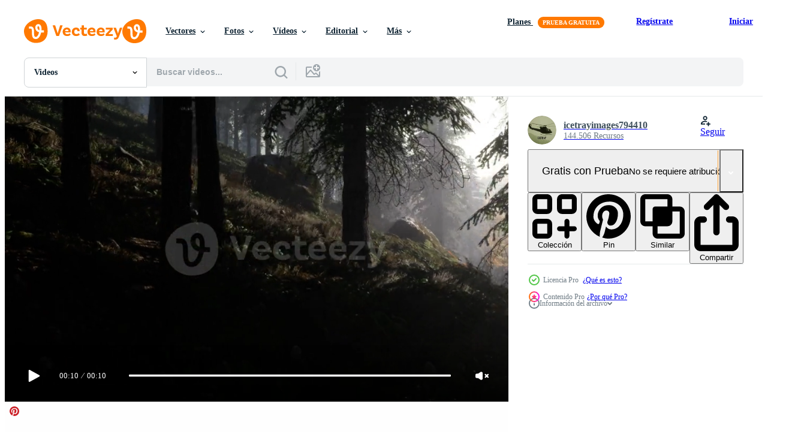

--- FILE ---
content_type: text/html; charset=utf-8
request_url: https://es.vecteezy.com/resources/6188891/show_related_tags_async_content
body_size: 1690
content:
<turbo-frame id="show-related-tags">
  <h2 class="ez-resource-related__header">Palabras claves relacionadas</h2>

    <div class="splide ez-carousel tags-carousel is-ready" style="--carousel_height: 48px; --additional_height: 0px;" data-controller="carousel search-tag" data-bullets="false" data-loop="false" data-arrows="true">
    <div class="splide__track ez-carousel__track" data-carousel-target="track">
      <ul class="splide__list ez-carousel__inner-wrap" data-carousel-target="innerWrap">
        <li class="search-tag splide__slide ez-carousel__slide" data-carousel-target="slide"><a class="search-tag__tag-link ez-btn ez-btn--light" title="niebla" data-action="search-tag#sendClickEvent search-tag#performSearch" data-search-tag-verified="true" data-keyword-location="show" href="/videos-gratis/niebla">niebla</a></li><li class="search-tag splide__slide ez-carousel__slide" data-carousel-target="slide"><a class="search-tag__tag-link ez-btn ez-btn--light" title="paisaje" data-action="search-tag#sendClickEvent search-tag#performSearch" data-search-tag-verified="true" data-keyword-location="show" href="/videos-gratis/paisaje">paisaje</a></li><li class="search-tag splide__slide ez-carousel__slide" data-carousel-target="slide"><a class="search-tag__tag-link ez-btn ez-btn--light" title="naturaleza" data-action="search-tag#sendClickEvent search-tag#performSearch" data-search-tag-verified="true" data-keyword-location="show" href="/videos-gratis/naturaleza">naturaleza</a></li><li class="search-tag splide__slide ez-carousel__slide" data-carousel-target="slide"><a class="search-tag__tag-link ez-btn ez-btn--light" title="bosque" data-action="search-tag#sendClickEvent search-tag#performSearch" data-search-tag-verified="true" data-keyword-location="show" href="/videos-gratis/bosque">bosque</a></li><li class="search-tag splide__slide ez-carousel__slide" data-carousel-target="slide"><a class="search-tag__tag-link ez-btn ez-btn--light" title="pino" data-action="search-tag#sendClickEvent search-tag#performSearch" data-search-tag-verified="true" data-keyword-location="show" href="/videos-gratis/pino">pino</a></li><li class="search-tag splide__slide ez-carousel__slide" data-carousel-target="slide"><a class="search-tag__tag-link ez-btn ez-btn--light" title="árbol" data-action="search-tag#sendClickEvent search-tag#performSearch" data-search-tag-verified="true" data-keyword-location="show" href="/videos-gratis/%C3%A1rbol">árbol</a></li><li class="search-tag splide__slide ez-carousel__slide" data-carousel-target="slide"><a class="search-tag__tag-link ez-btn ez-btn--light" title="mañana" data-action="search-tag#sendClickEvent search-tag#performSearch" data-search-tag-verified="true" data-keyword-location="show" href="/videos-gratis/ma%C3%B1ana">mañana</a></li><li class="search-tag splide__slide ez-carousel__slide" data-carousel-target="slide"><a class="search-tag__tag-link ez-btn ez-btn--light" title="oscuro" data-action="search-tag#sendClickEvent search-tag#performSearch" data-search-tag-verified="true" data-keyword-location="show" href="/videos-gratis/oscuro">oscuro</a></li><li class="search-tag splide__slide ez-carousel__slide" data-carousel-target="slide"><a class="search-tag__tag-link ez-btn ez-btn--light" title="verde" data-action="search-tag#sendClickEvent search-tag#performSearch" data-search-tag-verified="true" data-keyword-location="show" href="/videos-gratis/verde">verde</a></li><li class="search-tag splide__slide ez-carousel__slide" data-carousel-target="slide"><a class="search-tag__tag-link ez-btn ez-btn--light" title="al aire libre" data-action="search-tag#sendClickEvent search-tag#performSearch" data-search-tag-verified="true" data-keyword-location="show" href="/videos-gratis/al-aire-libre">al aire libre</a></li><li class="search-tag splide__slide ez-carousel__slide" data-carousel-target="slide"><a class="search-tag__tag-link ez-btn ez-btn--light" title="natural" data-action="search-tag#sendClickEvent search-tag#performSearch" data-search-tag-verified="true" data-keyword-location="show" href="/videos-gratis/natural">natural</a></li><li class="search-tag splide__slide ez-carousel__slide" data-carousel-target="slide"><a class="search-tag__tag-link ez-btn ez-btn--light" title="escénico" data-action="search-tag#sendClickEvent search-tag#performSearch" data-search-tag-verified="true" data-keyword-location="show" href="/videos-gratis/esc%C3%A9nico">escénico</a></li><li class="search-tag splide__slide ez-carousel__slide" data-carousel-target="slide"><a class="search-tag__tag-link ez-btn ez-btn--light" title="clima" data-action="search-tag#sendClickEvent search-tag#performSearch" data-search-tag-verified="true" data-keyword-location="show" href="/videos-gratis/clima">clima</a></li><li class="search-tag splide__slide ez-carousel__slide" data-carousel-target="slide"><a class="search-tag__tag-link ez-btn ez-btn--light" title="montaña" data-action="search-tag#sendClickEvent search-tag#performSearch" data-search-tag-verified="true" data-keyword-location="show" href="/videos-gratis/monta%C3%B1a">montaña</a></li><li class="search-tag splide__slide ez-carousel__slide" data-carousel-target="slide"><a class="search-tag__tag-link ez-btn ez-btn--light" title="ambiente" data-action="search-tag#sendClickEvent search-tag#performSearch" data-search-tag-verified="true" data-keyword-location="show" href="/videos-gratis/ambiente">ambiente</a></li><li class="search-tag splide__slide ez-carousel__slide" data-carousel-target="slide"><a class="search-tag__tag-link ez-btn ez-btn--light" title="fantasía" data-action="search-tag#sendClickEvent search-tag#performSearch" data-search-tag-verified="true" data-keyword-location="show" href="/videos-gratis/fantas%C3%ADa">fantasía</a></li><li class="search-tag splide__slide ez-carousel__slide" data-carousel-target="slide"><a class="search-tag__tag-link ez-btn ez-btn--light" title="nube" data-action="search-tag#sendClickEvent search-tag#performSearch" data-search-tag-verified="true" data-keyword-location="show" href="/videos-gratis/nube">nube</a></li><li class="search-tag splide__slide ez-carousel__slide" data-carousel-target="slide"><a class="search-tag__tag-link ez-btn ez-btn--light" title="ligero" data-action="search-tag#sendClickEvent search-tag#performSearch" data-search-tag-verified="true" data-keyword-location="show" href="/videos-gratis/ligero">ligero</a></li><li class="search-tag splide__slide ez-carousel__slide" data-carousel-target="slide"><a class="search-tag__tag-link ez-btn ez-btn--light" title="primavera" data-action="search-tag#sendClickEvent search-tag#performSearch" data-search-tag-verified="true" data-keyword-location="show" href="/videos-gratis/primavera">primavera</a></li><li class="search-tag splide__slide ez-carousel__slide" data-carousel-target="slide"><a class="search-tag__tag-link ez-btn ez-btn--light" title="hermosa" data-action="search-tag#sendClickEvent search-tag#performSearch" data-search-tag-verified="true" data-keyword-location="show" href="/videos-gratis/hermosa">hermosa</a></li><li class="search-tag splide__slide ez-carousel__slide" data-carousel-target="slide"><a class="search-tag__tag-link ez-btn ez-btn--light" title="antecedentes" data-action="search-tag#sendClickEvent search-tag#performSearch" data-search-tag-verified="true" data-keyword-location="show" href="/videos-gratis/antecedentes">antecedentes</a></li><li class="search-tag splide__slide ez-carousel__slide" data-carousel-target="slide"><a class="search-tag__tag-link ez-btn ez-btn--light" title="otoño" data-action="search-tag#sendClickEvent search-tag#performSearch" data-search-tag-verified="true" data-keyword-location="show" href="/videos-gratis/oto%C3%B1o">otoño</a></li><li class="search-tag splide__slide ez-carousel__slide" data-carousel-target="slide"><a class="search-tag__tag-link ez-btn ez-btn--light" title="parque" data-action="search-tag#sendClickEvent search-tag#performSearch" data-search-tag-verified="true" data-keyword-location="show" href="/videos-gratis/parque">parque</a></li><li class="search-tag splide__slide ez-carousel__slide" data-carousel-target="slide"><a class="search-tag__tag-link ez-btn ez-btn--light" title="desierto" data-action="search-tag#sendClickEvent search-tag#performSearch" data-search-tag-verified="true" data-keyword-location="show" href="/videos-gratis/desierto">desierto</a></li><li class="search-tag splide__slide ez-carousel__slide" data-carousel-target="slide"><a class="search-tag__tag-link ez-btn ez-btn--light" title="salvaje" data-action="search-tag#sendClickEvent search-tag#performSearch" data-search-tag-verified="true" data-keyword-location="show" href="/videos-gratis/salvaje">salvaje</a></li><li class="search-tag splide__slide ez-carousel__slide" data-carousel-target="slide"><a class="search-tag__tag-link ez-btn ez-btn--light" title="ver" data-action="search-tag#sendClickEvent search-tag#performSearch" data-search-tag-verified="true" data-keyword-location="show" href="/videos-gratis/ver">ver</a></li><li class="search-tag splide__slide ez-carousel__slide" data-carousel-target="slide"><a class="search-tag__tag-link ez-btn ez-btn--light" title="viaje" data-action="search-tag#sendClickEvent search-tag#performSearch" data-search-tag-verified="true" data-keyword-location="show" href="/videos-gratis/viaje">viaje</a></li><li class="search-tag splide__slide ez-carousel__slide" data-carousel-target="slide"><a class="search-tag__tag-link ez-btn ez-btn--light" title="abeto" data-action="search-tag#sendClickEvent search-tag#performSearch" data-search-tag-verified="true" data-keyword-location="show" href="/videos-gratis/abeto">abeto</a></li><li class="search-tag splide__slide ez-carousel__slide" data-carousel-target="slide"><a class="search-tag__tag-link ez-btn ez-btn--light" title="noche" data-action="search-tag#sendClickEvent search-tag#performSearch" data-search-tag-verified="true" data-keyword-location="show" href="/videos-gratis/noche">noche</a></li><li class="search-tag splide__slide ez-carousel__slide" data-carousel-target="slide"><a class="search-tag__tag-link ez-btn ez-btn--light" title="silueta" data-action="search-tag#sendClickEvent search-tag#performSearch" data-search-tag-verified="true" data-keyword-location="show" href="/videos-gratis/silueta">silueta</a></li>
</ul></div>
    

    <div class="splide__arrows splide__arrows--ltr ez-carousel__arrows"><button class="splide__arrow splide__arrow--prev ez-carousel__arrow ez-carousel__arrow--prev" disabled="disabled" data-carousel-target="arrowPrev" data-test-id="carousel-arrow-prev" data-direction="prev" aria_label="Anterior"><span class="ez-carousel__arrow-wrap"><svg xmlns="http://www.w3.org/2000/svg" viewBox="0 0 5 8" role="img" aria-labelledby="akp5nqnatcvzpd5vzy081g8f60nj0ee2" class="arrow-prev"><desc id="akp5nqnatcvzpd5vzy081g8f60nj0ee2">Anterior</desc><path fill-rule="evenodd" d="M4.707 7.707a1 1 0 0 0 0-1.414L2.414 4l2.293-2.293A1 1 0 0 0 3.293.293l-3 3a1 1 0 0 0 0 1.414l3 3a1 1 0 0 0 1.414 0Z" clip-rule="evenodd"></path></svg>
</span><span class="ez-carousel__gradient"></span></button><button class="splide__arrow splide__arrow--next ez-carousel__arrow ez-carousel__arrow--next" disabled="disabled" data-carousel-target="arrowNext" data-test-id="carousel-arrow-next" data-direction="next" aria_label="Siguiente"><span class="ez-carousel__arrow-wrap"><svg xmlns="http://www.w3.org/2000/svg" viewBox="0 0 5 8" role="img" aria-labelledby="atnepxeld7g6ss1f6jyy892lv4x3qb6s" class="arrow-next"><desc id="atnepxeld7g6ss1f6jyy892lv4x3qb6s">Siguiente</desc><path fill-rule="evenodd" d="M.293 7.707a1 1 0 0 1 0-1.414L2.586 4 .293 1.707A1 1 0 0 1 1.707.293l3 3a1 1 0 0 1 0 1.414l-3 3a1 1 0 0 1-1.414 0Z" clip-rule="evenodd"></path></svg>
</span><span class="ez-carousel__gradient"></span></button></div>
</div></turbo-frame>


--- FILE ---
content_type: text/html; charset=utf-8
request_url: https://es.vecteezy.com/resources/6188891/show_related_grids_async_content
body_size: 9886
content:
<turbo-frame id="show-related-resources">

  <div data-conversions-category="Videos relacionadas" class="">
    <h2 class="ez-resource-related__header">
      Videos relacionadas
    </h2>

    <ul class="ez-resource-grid ez-resource-grid--main-grid  is-hidden" id="false" data-controller="grid contributor-info video-preview" data-grid-track-truncation-value="false" data-max-rows="50" data-row-height="240" data-instant-grid="false" data-truncate-results="false" data-testid="related-resources" data-labels="free" style="--free: &#39;Gratis&#39;;">

  <li class="ez-resource-grid__item ez-resource-thumb ez-resource-thumb--video ez-resource-thumb--pro" data-controller="grid-item-decorator" data-position="{{position}}" data-item-id="6196792" data-pro="true" data-grid-target="gridItem" data-video-preview-target="preview" data-video-url="https://static.vecteezy.com/system/resources/previews/006/196/792/mp4/calm-moody-forest-in-misty-fog-in-the-morning-video.mp4" data-w="356" data-h="200" data-grid-item-decorator-free-label-value="Gratis" data-action="mouseenter-&gt;grid-item-decorator#hoverThumb:once" data-grid-item-decorator-item-pro-param="Pro" data-grid-item-decorator-resource-id-param="6196792" data-grid-item-decorator-content-type-param="Content-video" data-grid-item-decorator-pinterest-url-param="https://es.vecteezy.com/video/6196792-calma-humor-bosque-en-brumoso-niebla-en-la-manana" data-grid-item-decorator-seo-page-description-param="bosque de mal humor tranquilo en niebla brumosa por la mañana" data-grid-item-decorator-user-id-param="6137416" data-grid-item-decorator-user-display-name-param="icetrayimages794410" data-grid-item-decorator-avatar-src-param="https://static.vecteezy.com/system/user/avatar/6137416/medium_helicopter.jpg" data-grid-item-decorator-uploads-path-param="/miembros/icetrayimages794410/uploads">

  <script type="application/ld+json" id="media_schema">
  {"@context":"https://schema.org","@type":"VideoObject","name":"bosque de mal humor tranquilo en niebla brumosa por la mañana","uploadDate":"2022-03-01T21:43:49-06:00","thumbnailUrl":"https://static.vecteezy.com/system/resources/thumbnails/006/196/792/small_2x/calm-moody-forest-in-misty-fog-in-the-morning-video.jpg","contentUrl":"https://static.vecteezy.com/system/resources/previews/006/196/792/mp4/calm-moody-forest-in-misty-fog-in-the-morning-video.mp4","sourceOrganization":"Vecteezy","license":"https://support.vecteezy.com/es/nuevas-licencias-de-vecteezy-ByHivesvt","acquireLicensePage":"https://es.vecteezy.com/video/6196792-calma-humor-bosque-en-brumoso-niebla-en-la-manana","creator":{"@type":"Person","name":"icetrayimages794410"},"copyrightNotice":"icetrayimages794410","creditText":"Vecteezy"}
</script>


<a href="/video/6196792-calma-humor-bosque-en-brumoso-niebla-en-la-manana" class="ez-resource-thumb__link" title="bosque de mal humor tranquilo en niebla brumosa por la mañana" style="--height: 200; --width: 356; " data-action="click-&gt;grid#trackResourceClick mouseenter-&gt;grid#trackResourceHover" data-content-type="video" data-controller="ez-hover-intent" data-previews-srcs="[&quot;https://static.vecteezy.com/system/resources/previews/006/196/792/mp4/calm-moody-forest-in-misty-fog-in-the-morning-video.mp4&quot;]" data-pro="true" data-resource-id="6196792" data-video-preview-target="videoWrap" data-grid-item-decorator-target="link">
    <img src="https://static.vecteezy.com/system/resources/thumbnails/006/196/792/small/calm-moody-forest-in-misty-fog-in-the-morning-video.jpg" srcset="https://static.vecteezy.com/system/resources/thumbnails/006/196/792/small_2x/calm-moody-forest-in-misty-fog-in-the-morning-video.jpg 2x, https://static.vecteezy.com/system/resources/thumbnails/006/196/792/small/calm-moody-forest-in-misty-fog-in-the-morning-video.jpg 1x" class="ez-resource-thumb__img" loading="lazy" decoding="async" width="356" height="200" alt="bosque de mal humor tranquilo en niebla brumosa por la mañana video">

</a>

  <div class="ez-resource-thumb__label-wrap"></div>
  

  <div class="ez-resource-thumb__hover-state"></div>
</li><li class="ez-resource-grid__item ez-resource-thumb ez-resource-thumb--video ez-resource-thumb--pro" data-controller="grid-item-decorator" data-position="{{position}}" data-item-id="5684826" data-pro="true" data-grid-target="gridItem" data-video-preview-target="preview" data-video-url="https://static.vecteezy.com/system/resources/previews/005/684/826/mp4/calm-moody-forest-in-misty-fog-in-the-morning-video.mp4" data-w="356" data-h="200" data-grid-item-decorator-free-label-value="Gratis" data-action="mouseenter-&gt;grid-item-decorator#hoverThumb:once" data-grid-item-decorator-item-pro-param="Pro" data-grid-item-decorator-resource-id-param="5684826" data-grid-item-decorator-content-type-param="Content-video" data-grid-item-decorator-pinterest-url-param="https://es.vecteezy.com/video/5684826-calma-humor-bosque-en-brumoso-niebla-en-la-manana" data-grid-item-decorator-seo-page-description-param="bosque de mal humor tranquilo en niebla brumosa por la mañana" data-grid-item-decorator-user-id-param="6137416" data-grid-item-decorator-user-display-name-param="icetrayimages794410" data-grid-item-decorator-avatar-src-param="https://static.vecteezy.com/system/user/avatar/6137416/medium_helicopter.jpg" data-grid-item-decorator-uploads-path-param="/miembros/icetrayimages794410/uploads">

  <script type="application/ld+json" id="media_schema">
  {"@context":"https://schema.org","@type":"VideoObject","name":"bosque de mal humor tranquilo en niebla brumosa por la mañana","uploadDate":"2022-02-13T13:45:00-06:00","thumbnailUrl":"https://static.vecteezy.com/system/resources/thumbnails/005/684/826/small_2x/calm-moody-forest-in-misty-fog-in-the-morning-video.jpg","contentUrl":"https://static.vecteezy.com/system/resources/previews/005/684/826/mp4/calm-moody-forest-in-misty-fog-in-the-morning-video.mp4","sourceOrganization":"Vecteezy","license":"https://support.vecteezy.com/es/nuevas-licencias-de-vecteezy-ByHivesvt","acquireLicensePage":"https://es.vecteezy.com/video/5684826-calma-humor-bosque-en-brumoso-niebla-en-la-manana","creator":{"@type":"Person","name":"icetrayimages794410"},"copyrightNotice":"icetrayimages794410","creditText":"Vecteezy"}
</script>


<a href="/video/5684826-calma-humor-bosque-en-brumoso-niebla-en-la-manana" class="ez-resource-thumb__link" title="bosque de mal humor tranquilo en niebla brumosa por la mañana" style="--height: 200; --width: 356; " data-action="click-&gt;grid#trackResourceClick mouseenter-&gt;grid#trackResourceHover" data-content-type="video" data-controller="ez-hover-intent" data-previews-srcs="[&quot;https://static.vecteezy.com/system/resources/previews/005/684/826/mp4/calm-moody-forest-in-misty-fog-in-the-morning-video.mp4&quot;]" data-pro="true" data-resource-id="5684826" data-video-preview-target="videoWrap" data-grid-item-decorator-target="link">
    <img src="https://static.vecteezy.com/system/resources/thumbnails/005/684/826/small/calm-moody-forest-in-misty-fog-in-the-morning-video.jpg" srcset="https://static.vecteezy.com/system/resources/thumbnails/005/684/826/small_2x/calm-moody-forest-in-misty-fog-in-the-morning-video.jpg 2x, https://static.vecteezy.com/system/resources/thumbnails/005/684/826/small/calm-moody-forest-in-misty-fog-in-the-morning-video.jpg 1x" class="ez-resource-thumb__img" loading="lazy" decoding="async" width="356" height="200" alt="bosque de mal humor tranquilo en niebla brumosa por la mañana video">

</a>

  <div class="ez-resource-thumb__label-wrap"></div>
  

  <div class="ez-resource-thumb__hover-state"></div>
</li><li class="ez-resource-grid__item ez-resource-thumb ez-resource-thumb--video ez-resource-thumb--pro" data-controller="grid-item-decorator" data-position="{{position}}" data-item-id="44601389" data-pro="true" data-grid-target="gridItem" data-video-preview-target="preview" data-video-url="https://static.vecteezy.com/system/resources/previews/044/601/389/mp4/calm-moody-forest-in-misty-fog-in-the-morning-video.mp4" data-w="113" data-h="200" data-grid-item-decorator-free-label-value="Gratis" data-action="mouseenter-&gt;grid-item-decorator#hoverThumb:once" data-grid-item-decorator-item-pro-param="Pro" data-grid-item-decorator-resource-id-param="44601389" data-grid-item-decorator-content-type-param="Content-video" data-grid-item-decorator-pinterest-url-param="https://es.vecteezy.com/video/44601389-bosque-de-mal-humor-tranquilo-en-niebla-brumosa-por-la-manana" data-grid-item-decorator-seo-page-description-param="bosque de mal humor tranquilo en niebla brumosa por la mañana" data-grid-item-decorator-user-id-param="6137416" data-grid-item-decorator-user-display-name-param="icetrayimages794410" data-grid-item-decorator-avatar-src-param="https://static.vecteezy.com/system/user/avatar/6137416/medium_helicopter.jpg" data-grid-item-decorator-uploads-path-param="/miembros/icetrayimages794410/uploads">

  <script type="application/ld+json" id="media_schema">
  {"@context":"https://schema.org","@type":"VideoObject","name":"bosque de mal humor tranquilo en niebla brumosa por la mañana","uploadDate":"2024-05-12T02:41:32-05:00","thumbnailUrl":"https://static.vecteezy.com/system/resources/thumbnails/044/601/389/small_2x/calm-moody-forest-in-misty-fog-in-the-morning-video.jpg","contentUrl":"https://static.vecteezy.com/system/resources/previews/044/601/389/mp4/calm-moody-forest-in-misty-fog-in-the-morning-video.mp4","sourceOrganization":"Vecteezy","license":"https://support.vecteezy.com/es/nuevas-licencias-de-vecteezy-ByHivesvt","acquireLicensePage":"https://es.vecteezy.com/video/44601389-bosque-de-mal-humor-tranquilo-en-niebla-brumosa-por-la-manana","creator":{"@type":"Person","name":"icetrayimages794410"},"copyrightNotice":"icetrayimages794410","creditText":"Vecteezy"}
</script>


<a href="/video/44601389-bosque-de-mal-humor-tranquilo-en-niebla-brumosa-por-la-manana" class="ez-resource-thumb__link" title="bosque de mal humor tranquilo en niebla brumosa por la mañana" style="--height: 200; --width: 113; " data-action="click-&gt;grid#trackResourceClick mouseenter-&gt;grid#trackResourceHover" data-content-type="video" data-controller="ez-hover-intent" data-previews-srcs="[&quot;https://static.vecteezy.com/system/resources/previews/044/601/389/mp4/calm-moody-forest-in-misty-fog-in-the-morning-video.mp4&quot;]" data-pro="true" data-resource-id="44601389" data-video-preview-target="videoWrap" data-grid-item-decorator-target="link">
    <img src="https://static.vecteezy.com/system/resources/thumbnails/044/601/389/small/calm-moody-forest-in-misty-fog-in-the-morning-video.jpg" srcset="https://static.vecteezy.com/system/resources/thumbnails/044/601/389/small_2x/calm-moody-forest-in-misty-fog-in-the-morning-video.jpg 2x, https://static.vecteezy.com/system/resources/thumbnails/044/601/389/small/calm-moody-forest-in-misty-fog-in-the-morning-video.jpg 1x" class="ez-resource-thumb__img" loading="lazy" decoding="async" width="113" height="200" alt="bosque de mal humor tranquilo en niebla brumosa por la mañana video">

</a>

  <div class="ez-resource-thumb__label-wrap"></div>
  

  <div class="ez-resource-thumb__hover-state"></div>
</li><li class="ez-resource-grid__item ez-resource-thumb ez-resource-thumb--video ez-resource-thumb--pro" data-controller="grid-item-decorator" data-position="{{position}}" data-item-id="6196441" data-pro="true" data-grid-target="gridItem" data-video-preview-target="preview" data-video-url="https://static.vecteezy.com/system/resources/previews/006/196/441/mp4/calm-moody-forest-in-misty-fog-in-the-morning-video.mp4" data-w="356" data-h="200" data-grid-item-decorator-free-label-value="Gratis" data-action="mouseenter-&gt;grid-item-decorator#hoverThumb:once" data-grid-item-decorator-item-pro-param="Pro" data-grid-item-decorator-resource-id-param="6196441" data-grid-item-decorator-content-type-param="Content-video" data-grid-item-decorator-pinterest-url-param="https://es.vecteezy.com/video/6196441-calma-humor-bosque-en-brumoso-niebla-en-la-manana" data-grid-item-decorator-seo-page-description-param="bosque de mal humor tranquilo en niebla brumosa por la mañana" data-grid-item-decorator-user-id-param="6137416" data-grid-item-decorator-user-display-name-param="icetrayimages794410" data-grid-item-decorator-avatar-src-param="https://static.vecteezy.com/system/user/avatar/6137416/medium_helicopter.jpg" data-grid-item-decorator-uploads-path-param="/miembros/icetrayimages794410/uploads">

  <script type="application/ld+json" id="media_schema">
  {"@context":"https://schema.org","@type":"VideoObject","name":"bosque de mal humor tranquilo en niebla brumosa por la mañana","uploadDate":"2022-03-01T20:57:43-06:00","thumbnailUrl":"https://static.vecteezy.com/system/resources/thumbnails/006/196/441/small_2x/calm-moody-forest-in-misty-fog-in-the-morning-video.jpg","contentUrl":"https://static.vecteezy.com/system/resources/previews/006/196/441/mp4/calm-moody-forest-in-misty-fog-in-the-morning-video.mp4","sourceOrganization":"Vecteezy","license":"https://support.vecteezy.com/es/nuevas-licencias-de-vecteezy-ByHivesvt","acquireLicensePage":"https://es.vecteezy.com/video/6196441-calma-humor-bosque-en-brumoso-niebla-en-la-manana","creator":{"@type":"Person","name":"icetrayimages794410"},"copyrightNotice":"icetrayimages794410","creditText":"Vecteezy"}
</script>


<a href="/video/6196441-calma-humor-bosque-en-brumoso-niebla-en-la-manana" class="ez-resource-thumb__link" title="bosque de mal humor tranquilo en niebla brumosa por la mañana" style="--height: 200; --width: 356; " data-action="click-&gt;grid#trackResourceClick mouseenter-&gt;grid#trackResourceHover" data-content-type="video" data-controller="ez-hover-intent" data-previews-srcs="[&quot;https://static.vecteezy.com/system/resources/previews/006/196/441/mp4/calm-moody-forest-in-misty-fog-in-the-morning-video.mp4&quot;]" data-pro="true" data-resource-id="6196441" data-video-preview-target="videoWrap" data-grid-item-decorator-target="link">
    <img src="https://static.vecteezy.com/system/resources/thumbnails/006/196/441/small/calm-moody-forest-in-misty-fog-in-the-morning-video.jpg" srcset="https://static.vecteezy.com/system/resources/thumbnails/006/196/441/small_2x/calm-moody-forest-in-misty-fog-in-the-morning-video.jpg 2x, https://static.vecteezy.com/system/resources/thumbnails/006/196/441/small/calm-moody-forest-in-misty-fog-in-the-morning-video.jpg 1x" class="ez-resource-thumb__img" loading="lazy" decoding="async" width="356" height="200" alt="bosque de mal humor tranquilo en niebla brumosa por la mañana video">

</a>

  <div class="ez-resource-thumb__label-wrap"></div>
  

  <div class="ez-resource-thumb__hover-state"></div>
</li><li class="ez-resource-grid__item ez-resource-thumb ez-resource-thumb--video ez-resource-thumb--pro" data-controller="grid-item-decorator" data-position="{{position}}" data-item-id="6189918" data-pro="true" data-grid-target="gridItem" data-video-preview-target="preview" data-video-url="https://static.vecteezy.com/system/resources/previews/006/189/918/mp4/calm-moody-forest-in-misty-fog-in-the-morning-video.mp4" data-w="356" data-h="200" data-grid-item-decorator-free-label-value="Gratis" data-action="mouseenter-&gt;grid-item-decorator#hoverThumb:once" data-grid-item-decorator-item-pro-param="Pro" data-grid-item-decorator-resource-id-param="6189918" data-grid-item-decorator-content-type-param="Content-video" data-grid-item-decorator-pinterest-url-param="https://es.vecteezy.com/video/6189918-calma-humor-bosque-en-brumoso-niebla-en-la-manana" data-grid-item-decorator-seo-page-description-param="bosque de mal humor tranquilo en niebla brumosa por la mañana" data-grid-item-decorator-user-id-param="6137416" data-grid-item-decorator-user-display-name-param="icetrayimages794410" data-grid-item-decorator-avatar-src-param="https://static.vecteezy.com/system/user/avatar/6137416/medium_helicopter.jpg" data-grid-item-decorator-uploads-path-param="/miembros/icetrayimages794410/uploads">

  <script type="application/ld+json" id="media_schema">
  {"@context":"https://schema.org","@type":"VideoObject","name":"bosque de mal humor tranquilo en niebla brumosa por la mañana","uploadDate":"2022-03-01T13:10:13-06:00","thumbnailUrl":"https://static.vecteezy.com/system/resources/thumbnails/006/189/918/small_2x/calm-moody-forest-in-misty-fog-in-the-morning-video.jpg","contentUrl":"https://static.vecteezy.com/system/resources/previews/006/189/918/mp4/calm-moody-forest-in-misty-fog-in-the-morning-video.mp4","sourceOrganization":"Vecteezy","license":"https://support.vecteezy.com/es/nuevas-licencias-de-vecteezy-ByHivesvt","acquireLicensePage":"https://es.vecteezy.com/video/6189918-calma-humor-bosque-en-brumoso-niebla-en-la-manana","creator":{"@type":"Person","name":"icetrayimages794410"},"copyrightNotice":"icetrayimages794410","creditText":"Vecteezy"}
</script>


<a href="/video/6189918-calma-humor-bosque-en-brumoso-niebla-en-la-manana" class="ez-resource-thumb__link" title="bosque de mal humor tranquilo en niebla brumosa por la mañana" style="--height: 200; --width: 356; " data-action="click-&gt;grid#trackResourceClick mouseenter-&gt;grid#trackResourceHover" data-content-type="video" data-controller="ez-hover-intent" data-previews-srcs="[&quot;https://static.vecteezy.com/system/resources/previews/006/189/918/mp4/calm-moody-forest-in-misty-fog-in-the-morning-video.mp4&quot;]" data-pro="true" data-resource-id="6189918" data-video-preview-target="videoWrap" data-grid-item-decorator-target="link">
    <img src="https://static.vecteezy.com/system/resources/thumbnails/006/189/918/small/calm-moody-forest-in-misty-fog-in-the-morning-video.jpg" srcset="https://static.vecteezy.com/system/resources/thumbnails/006/189/918/small_2x/calm-moody-forest-in-misty-fog-in-the-morning-video.jpg 2x, https://static.vecteezy.com/system/resources/thumbnails/006/189/918/small/calm-moody-forest-in-misty-fog-in-the-morning-video.jpg 1x" class="ez-resource-thumb__img" loading="lazy" decoding="async" width="356" height="200" alt="bosque de mal humor tranquilo en niebla brumosa por la mañana video">

</a>

  <div class="ez-resource-thumb__label-wrap"></div>
  

  <div class="ez-resource-thumb__hover-state"></div>
</li><li class="ez-resource-grid__item ez-resource-thumb ez-resource-thumb--video ez-resource-thumb--pro" data-controller="grid-item-decorator" data-position="{{position}}" data-item-id="5903137" data-pro="true" data-grid-target="gridItem" data-video-preview-target="preview" data-video-url="https://static.vecteezy.com/system/resources/previews/005/903/137/mp4/calm-moody-forest-in-misty-fog-in-the-morning-video.mp4" data-w="356" data-h="200" data-grid-item-decorator-free-label-value="Gratis" data-action="mouseenter-&gt;grid-item-decorator#hoverThumb:once" data-grid-item-decorator-item-pro-param="Pro" data-grid-item-decorator-resource-id-param="5903137" data-grid-item-decorator-content-type-param="Content-video" data-grid-item-decorator-pinterest-url-param="https://es.vecteezy.com/video/5903137-calma-humor-bosque-en-brumoso-niebla-en-la-manana" data-grid-item-decorator-seo-page-description-param="bosque de mal humor tranquilo en niebla brumosa por la mañana" data-grid-item-decorator-user-id-param="6137416" data-grid-item-decorator-user-display-name-param="icetrayimages794410" data-grid-item-decorator-avatar-src-param="https://static.vecteezy.com/system/user/avatar/6137416/medium_helicopter.jpg" data-grid-item-decorator-uploads-path-param="/miembros/icetrayimages794410/uploads">

  <script type="application/ld+json" id="media_schema">
  {"@context":"https://schema.org","@type":"VideoObject","name":"bosque de mal humor tranquilo en niebla brumosa por la mañana","uploadDate":"2022-02-17T13:53:47-06:00","thumbnailUrl":"https://static.vecteezy.com/system/resources/thumbnails/005/903/137/small_2x/calm-moody-forest-in-misty-fog-in-the-morning-video.jpg","contentUrl":"https://static.vecteezy.com/system/resources/previews/005/903/137/mp4/calm-moody-forest-in-misty-fog-in-the-morning-video.mp4","sourceOrganization":"Vecteezy","license":"https://support.vecteezy.com/es/nuevas-licencias-de-vecteezy-ByHivesvt","acquireLicensePage":"https://es.vecteezy.com/video/5903137-calma-humor-bosque-en-brumoso-niebla-en-la-manana","creator":{"@type":"Person","name":"icetrayimages794410"},"copyrightNotice":"icetrayimages794410","creditText":"Vecteezy"}
</script>


<a href="/video/5903137-calma-humor-bosque-en-brumoso-niebla-en-la-manana" class="ez-resource-thumb__link" title="bosque de mal humor tranquilo en niebla brumosa por la mañana" style="--height: 200; --width: 356; " data-action="click-&gt;grid#trackResourceClick mouseenter-&gt;grid#trackResourceHover" data-content-type="video" data-controller="ez-hover-intent" data-previews-srcs="[&quot;https://static.vecteezy.com/system/resources/previews/005/903/137/mp4/calm-moody-forest-in-misty-fog-in-the-morning-video.mp4&quot;]" data-pro="true" data-resource-id="5903137" data-video-preview-target="videoWrap" data-grid-item-decorator-target="link">
    <img src="https://static.vecteezy.com/system/resources/thumbnails/005/903/137/small/calm-moody-forest-in-misty-fog-in-the-morning-video.jpg" srcset="https://static.vecteezy.com/system/resources/thumbnails/005/903/137/small_2x/calm-moody-forest-in-misty-fog-in-the-morning-video.jpg 2x, https://static.vecteezy.com/system/resources/thumbnails/005/903/137/small/calm-moody-forest-in-misty-fog-in-the-morning-video.jpg 1x" class="ez-resource-thumb__img" loading="lazy" decoding="async" width="356" height="200" alt="bosque de mal humor tranquilo en niebla brumosa por la mañana video">

</a>

  <div class="ez-resource-thumb__label-wrap"></div>
  

  <div class="ez-resource-thumb__hover-state"></div>
</li><li class="ez-resource-grid__item ez-resource-thumb ez-resource-thumb--video ez-resource-thumb--pro" data-controller="grid-item-decorator" data-position="{{position}}" data-item-id="5629475" data-pro="true" data-grid-target="gridItem" data-video-preview-target="preview" data-video-url="https://static.vecteezy.com/system/resources/previews/005/629/475/mp4/calm-moody-forest-in-misty-fog-in-the-morning-video.mp4" data-w="356" data-h="200" data-grid-item-decorator-free-label-value="Gratis" data-action="mouseenter-&gt;grid-item-decorator#hoverThumb:once" data-grid-item-decorator-item-pro-param="Pro" data-grid-item-decorator-resource-id-param="5629475" data-grid-item-decorator-content-type-param="Content-video" data-grid-item-decorator-pinterest-url-param="https://es.vecteezy.com/video/5629475-calma-humor-bosque-en-brumoso-niebla-en-la-manana" data-grid-item-decorator-seo-page-description-param="bosque de mal humor tranquilo en niebla brumosa por la mañana" data-grid-item-decorator-user-id-param="6137416" data-grid-item-decorator-user-display-name-param="icetrayimages794410" data-grid-item-decorator-avatar-src-param="https://static.vecteezy.com/system/user/avatar/6137416/medium_helicopter.jpg" data-grid-item-decorator-uploads-path-param="/miembros/icetrayimages794410/uploads">

  <script type="application/ld+json" id="media_schema">
  {"@context":"https://schema.org","@type":"VideoObject","name":"bosque de mal humor tranquilo en niebla brumosa por la mañana","uploadDate":"2022-02-09T22:37:59-06:00","thumbnailUrl":"https://static.vecteezy.com/system/resources/thumbnails/005/629/475/small_2x/calm-moody-forest-in-misty-fog-in-the-morning-video.jpg","contentUrl":"https://static.vecteezy.com/system/resources/previews/005/629/475/mp4/calm-moody-forest-in-misty-fog-in-the-morning-video.mp4","sourceOrganization":"Vecteezy","license":"https://support.vecteezy.com/es/nuevas-licencias-de-vecteezy-ByHivesvt","acquireLicensePage":"https://es.vecteezy.com/video/5629475-calma-humor-bosque-en-brumoso-niebla-en-la-manana","creator":{"@type":"Person","name":"icetrayimages794410"},"copyrightNotice":"icetrayimages794410","creditText":"Vecteezy"}
</script>


<a href="/video/5629475-calma-humor-bosque-en-brumoso-niebla-en-la-manana" class="ez-resource-thumb__link" title="bosque de mal humor tranquilo en niebla brumosa por la mañana" style="--height: 200; --width: 356; " data-action="click-&gt;grid#trackResourceClick mouseenter-&gt;grid#trackResourceHover" data-content-type="video" data-controller="ez-hover-intent" data-previews-srcs="[&quot;https://static.vecteezy.com/system/resources/previews/005/629/475/mp4/calm-moody-forest-in-misty-fog-in-the-morning-video.mp4&quot;]" data-pro="true" data-resource-id="5629475" data-video-preview-target="videoWrap" data-grid-item-decorator-target="link">
    <img src="https://static.vecteezy.com/system/resources/thumbnails/005/629/475/small/calm-moody-forest-in-misty-fog-in-the-morning-video.jpg" srcset="https://static.vecteezy.com/system/resources/thumbnails/005/629/475/small_2x/calm-moody-forest-in-misty-fog-in-the-morning-video.jpg 2x, https://static.vecteezy.com/system/resources/thumbnails/005/629/475/small/calm-moody-forest-in-misty-fog-in-the-morning-video.jpg 1x" class="ez-resource-thumb__img" loading="lazy" decoding="async" width="356" height="200" alt="bosque de mal humor tranquilo en niebla brumosa por la mañana video">

</a>

  <div class="ez-resource-thumb__label-wrap"></div>
  

  <div class="ez-resource-thumb__hover-state"></div>
</li><li class="ez-resource-grid__item ez-resource-thumb ez-resource-thumb--video ez-resource-thumb--pro" data-controller="grid-item-decorator" data-position="{{position}}" data-item-id="6188477" data-pro="true" data-grid-target="gridItem" data-video-preview-target="preview" data-video-url="https://static.vecteezy.com/system/resources/previews/006/188/477/mp4/calm-moody-forest-in-misty-fog-in-the-morning-video.mp4" data-w="356" data-h="200" data-grid-item-decorator-free-label-value="Gratis" data-action="mouseenter-&gt;grid-item-decorator#hoverThumb:once" data-grid-item-decorator-item-pro-param="Pro" data-grid-item-decorator-resource-id-param="6188477" data-grid-item-decorator-content-type-param="Content-video" data-grid-item-decorator-pinterest-url-param="https://es.vecteezy.com/video/6188477-calma-humor-bosque-en-brumoso-niebla-en-la-manana" data-grid-item-decorator-seo-page-description-param="bosque de mal humor tranquilo en niebla brumosa por la mañana" data-grid-item-decorator-user-id-param="6137416" data-grid-item-decorator-user-display-name-param="icetrayimages794410" data-grid-item-decorator-avatar-src-param="https://static.vecteezy.com/system/user/avatar/6137416/medium_helicopter.jpg" data-grid-item-decorator-uploads-path-param="/miembros/icetrayimages794410/uploads">

  <script type="application/ld+json" id="media_schema">
  {"@context":"https://schema.org","@type":"VideoObject","name":"bosque de mal humor tranquilo en niebla brumosa por la mañana","uploadDate":"2022-03-01T11:32:30-06:00","thumbnailUrl":"https://static.vecteezy.com/system/resources/thumbnails/006/188/477/small_2x/calm-moody-forest-in-misty-fog-in-the-morning-video.jpg","contentUrl":"https://static.vecteezy.com/system/resources/previews/006/188/477/mp4/calm-moody-forest-in-misty-fog-in-the-morning-video.mp4","sourceOrganization":"Vecteezy","license":"https://support.vecteezy.com/es/nuevas-licencias-de-vecteezy-ByHivesvt","acquireLicensePage":"https://es.vecteezy.com/video/6188477-calma-humor-bosque-en-brumoso-niebla-en-la-manana","creator":{"@type":"Person","name":"icetrayimages794410"},"copyrightNotice":"icetrayimages794410","creditText":"Vecteezy"}
</script>


<a href="/video/6188477-calma-humor-bosque-en-brumoso-niebla-en-la-manana" class="ez-resource-thumb__link" title="bosque de mal humor tranquilo en niebla brumosa por la mañana" style="--height: 200; --width: 356; " data-action="click-&gt;grid#trackResourceClick mouseenter-&gt;grid#trackResourceHover" data-content-type="video" data-controller="ez-hover-intent" data-previews-srcs="[&quot;https://static.vecteezy.com/system/resources/previews/006/188/477/mp4/calm-moody-forest-in-misty-fog-in-the-morning-video.mp4&quot;]" data-pro="true" data-resource-id="6188477" data-video-preview-target="videoWrap" data-grid-item-decorator-target="link">
    <img src="https://static.vecteezy.com/system/resources/thumbnails/006/188/477/small/calm-moody-forest-in-misty-fog-in-the-morning-video.jpg" srcset="https://static.vecteezy.com/system/resources/thumbnails/006/188/477/small_2x/calm-moody-forest-in-misty-fog-in-the-morning-video.jpg 2x, https://static.vecteezy.com/system/resources/thumbnails/006/188/477/small/calm-moody-forest-in-misty-fog-in-the-morning-video.jpg 1x" class="ez-resource-thumb__img" loading="lazy" decoding="async" width="356" height="200" alt="bosque de mal humor tranquilo en niebla brumosa por la mañana video">

</a>

  <div class="ez-resource-thumb__label-wrap"></div>
  

  <div class="ez-resource-thumb__hover-state"></div>
</li><li class="ez-resource-grid__item ez-resource-thumb ez-resource-thumb--video ez-resource-thumb--pro" data-controller="grid-item-decorator" data-position="{{position}}" data-item-id="6188891" data-pro="true" data-grid-target="gridItem" data-video-preview-target="preview" data-video-url="https://static.vecteezy.com/system/resources/previews/006/188/891/mp4/calm-moody-forest-in-misty-fog-in-the-morning-video.mp4" data-w="356" data-h="200" data-grid-item-decorator-free-label-value="Gratis" data-action="mouseenter-&gt;grid-item-decorator#hoverThumb:once" data-grid-item-decorator-item-pro-param="Pro" data-grid-item-decorator-resource-id-param="6188891" data-grid-item-decorator-content-type-param="Content-video" data-grid-item-decorator-pinterest-url-param="https://es.vecteezy.com/video/6188891-calma-humor-bosque-en-brumoso-niebla-en-la-manana" data-grid-item-decorator-seo-page-description-param="bosque de mal humor tranquilo en niebla brumosa por la mañana" data-grid-item-decorator-user-id-param="6137416" data-grid-item-decorator-user-display-name-param="icetrayimages794410" data-grid-item-decorator-avatar-src-param="https://static.vecteezy.com/system/user/avatar/6137416/medium_helicopter.jpg" data-grid-item-decorator-uploads-path-param="/miembros/icetrayimages794410/uploads">

  <script type="application/ld+json" id="media_schema">
  {"@context":"https://schema.org","@type":"VideoObject","name":"bosque de mal humor tranquilo en niebla brumosa por la mañana","uploadDate":"2022-03-01T11:53:15-06:00","thumbnailUrl":"https://static.vecteezy.com/system/resources/thumbnails/006/188/891/small_2x/calm-moody-forest-in-misty-fog-in-the-morning-video.jpg","contentUrl":"https://static.vecteezy.com/system/resources/previews/006/188/891/mp4/calm-moody-forest-in-misty-fog-in-the-morning-video.mp4","sourceOrganization":"Vecteezy","license":"https://support.vecteezy.com/es/nuevas-licencias-de-vecteezy-ByHivesvt","acquireLicensePage":"https://es.vecteezy.com/video/6188891-calma-humor-bosque-en-brumoso-niebla-en-la-manana","creator":{"@type":"Person","name":"icetrayimages794410"},"copyrightNotice":"icetrayimages794410","creditText":"Vecteezy"}
</script>


<a href="/video/6188891-calma-humor-bosque-en-brumoso-niebla-en-la-manana" class="ez-resource-thumb__link" title="bosque de mal humor tranquilo en niebla brumosa por la mañana" style="--height: 200; --width: 356; " data-action="click-&gt;grid#trackResourceClick mouseenter-&gt;grid#trackResourceHover" data-content-type="video" data-controller="ez-hover-intent" data-previews-srcs="[&quot;https://static.vecteezy.com/system/resources/previews/006/188/891/mp4/calm-moody-forest-in-misty-fog-in-the-morning-video.mp4&quot;]" data-pro="true" data-resource-id="6188891" data-video-preview-target="videoWrap" data-grid-item-decorator-target="link">
    <img src="https://static.vecteezy.com/system/resources/thumbnails/006/188/891/small/calm-moody-forest-in-misty-fog-in-the-morning-video.jpg" srcset="https://static.vecteezy.com/system/resources/thumbnails/006/188/891/small_2x/calm-moody-forest-in-misty-fog-in-the-morning-video.jpg 2x, https://static.vecteezy.com/system/resources/thumbnails/006/188/891/small/calm-moody-forest-in-misty-fog-in-the-morning-video.jpg 1x" class="ez-resource-thumb__img" loading="lazy" decoding="async" width="356" height="200" alt="bosque de mal humor tranquilo en niebla brumosa por la mañana video">

</a>

  <div class="ez-resource-thumb__label-wrap"></div>
  

  <div class="ez-resource-thumb__hover-state"></div>
</li><li class="ez-resource-grid__item ez-resource-thumb ez-resource-thumb--video ez-resource-thumb--pro" data-controller="grid-item-decorator" data-position="{{position}}" data-item-id="5905840" data-pro="true" data-grid-target="gridItem" data-video-preview-target="preview" data-video-url="https://static.vecteezy.com/system/resources/previews/005/905/840/mp4/calm-moody-forest-in-misty-fog-in-the-morning-video.mp4" data-w="356" data-h="200" data-grid-item-decorator-free-label-value="Gratis" data-action="mouseenter-&gt;grid-item-decorator#hoverThumb:once" data-grid-item-decorator-item-pro-param="Pro" data-grid-item-decorator-resource-id-param="5905840" data-grid-item-decorator-content-type-param="Content-video" data-grid-item-decorator-pinterest-url-param="https://es.vecteezy.com/video/5905840-calma-humor-bosque-en-brumoso-niebla-en-la-manana" data-grid-item-decorator-seo-page-description-param="bosque de mal humor tranquilo en niebla brumosa por la mañana" data-grid-item-decorator-user-id-param="6137416" data-grid-item-decorator-user-display-name-param="icetrayimages794410" data-grid-item-decorator-avatar-src-param="https://static.vecteezy.com/system/user/avatar/6137416/medium_helicopter.jpg" data-grid-item-decorator-uploads-path-param="/miembros/icetrayimages794410/uploads">

  <script type="application/ld+json" id="media_schema">
  {"@context":"https://schema.org","@type":"VideoObject","name":"bosque de mal humor tranquilo en niebla brumosa por la mañana","uploadDate":"2022-02-17T16:56:49-06:00","thumbnailUrl":"https://static.vecteezy.com/system/resources/thumbnails/005/905/840/small_2x/calm-moody-forest-in-misty-fog-in-the-morning-video.jpg","contentUrl":"https://static.vecteezy.com/system/resources/previews/005/905/840/mp4/calm-moody-forest-in-misty-fog-in-the-morning-video.mp4","sourceOrganization":"Vecteezy","license":"https://support.vecteezy.com/es/nuevas-licencias-de-vecteezy-ByHivesvt","acquireLicensePage":"https://es.vecteezy.com/video/5905840-calma-humor-bosque-en-brumoso-niebla-en-la-manana","creator":{"@type":"Person","name":"icetrayimages794410"},"copyrightNotice":"icetrayimages794410","creditText":"Vecteezy"}
</script>


<a href="/video/5905840-calma-humor-bosque-en-brumoso-niebla-en-la-manana" class="ez-resource-thumb__link" title="bosque de mal humor tranquilo en niebla brumosa por la mañana" style="--height: 200; --width: 356; " data-action="click-&gt;grid#trackResourceClick mouseenter-&gt;grid#trackResourceHover" data-content-type="video" data-controller="ez-hover-intent" data-previews-srcs="[&quot;https://static.vecteezy.com/system/resources/previews/005/905/840/mp4/calm-moody-forest-in-misty-fog-in-the-morning-video.mp4&quot;]" data-pro="true" data-resource-id="5905840" data-video-preview-target="videoWrap" data-grid-item-decorator-target="link">
    <img src="https://static.vecteezy.com/system/resources/thumbnails/005/905/840/small/calm-moody-forest-in-misty-fog-in-the-morning-video.jpg" srcset="https://static.vecteezy.com/system/resources/thumbnails/005/905/840/small_2x/calm-moody-forest-in-misty-fog-in-the-morning-video.jpg 2x, https://static.vecteezy.com/system/resources/thumbnails/005/905/840/small/calm-moody-forest-in-misty-fog-in-the-morning-video.jpg 1x" class="ez-resource-thumb__img" loading="lazy" decoding="async" width="356" height="200" alt="bosque de mal humor tranquilo en niebla brumosa por la mañana video">

</a>

  <div class="ez-resource-thumb__label-wrap"></div>
  

  <div class="ez-resource-thumb__hover-state"></div>
</li><li class="ez-resource-grid__item ez-resource-thumb ez-resource-thumb--video ez-resource-thumb--pro" data-controller="grid-item-decorator" data-position="{{position}}" data-item-id="5644995" data-pro="true" data-grid-target="gridItem" data-video-preview-target="preview" data-video-url="https://static.vecteezy.com/system/resources/previews/005/644/995/mp4/calm-moody-forest-in-misty-fog-in-the-morning-video.mp4" data-w="356" data-h="200" data-grid-item-decorator-free-label-value="Gratis" data-action="mouseenter-&gt;grid-item-decorator#hoverThumb:once" data-grid-item-decorator-item-pro-param="Pro" data-grid-item-decorator-resource-id-param="5644995" data-grid-item-decorator-content-type-param="Content-video" data-grid-item-decorator-pinterest-url-param="https://es.vecteezy.com/video/5644995-calma-humor-bosque-en-brumoso-niebla-en-la-manana" data-grid-item-decorator-seo-page-description-param="bosque de mal humor tranquilo en niebla brumosa por la mañana" data-grid-item-decorator-user-id-param="6137416" data-grid-item-decorator-user-display-name-param="icetrayimages794410" data-grid-item-decorator-avatar-src-param="https://static.vecteezy.com/system/user/avatar/6137416/medium_helicopter.jpg" data-grid-item-decorator-uploads-path-param="/miembros/icetrayimages794410/uploads">

  <script type="application/ld+json" id="media_schema">
  {"@context":"https://schema.org","@type":"VideoObject","name":"bosque de mal humor tranquilo en niebla brumosa por la mañana","uploadDate":"2022-02-10T19:21:10-06:00","thumbnailUrl":"https://static.vecteezy.com/system/resources/thumbnails/005/644/995/small_2x/calm-moody-forest-in-misty-fog-in-the-morning-video.jpg","contentUrl":"https://static.vecteezy.com/system/resources/previews/005/644/995/mp4/calm-moody-forest-in-misty-fog-in-the-morning-video.mp4","sourceOrganization":"Vecteezy","license":"https://support.vecteezy.com/es/nuevas-licencias-de-vecteezy-ByHivesvt","acquireLicensePage":"https://es.vecteezy.com/video/5644995-calma-humor-bosque-en-brumoso-niebla-en-la-manana","creator":{"@type":"Person","name":"icetrayimages794410"},"copyrightNotice":"icetrayimages794410","creditText":"Vecteezy"}
</script>


<a href="/video/5644995-calma-humor-bosque-en-brumoso-niebla-en-la-manana" class="ez-resource-thumb__link" title="bosque de mal humor tranquilo en niebla brumosa por la mañana" style="--height: 200; --width: 356; " data-action="click-&gt;grid#trackResourceClick mouseenter-&gt;grid#trackResourceHover" data-content-type="video" data-controller="ez-hover-intent" data-previews-srcs="[&quot;https://static.vecteezy.com/system/resources/previews/005/644/995/mp4/calm-moody-forest-in-misty-fog-in-the-morning-video.mp4&quot;]" data-pro="true" data-resource-id="5644995" data-video-preview-target="videoWrap" data-grid-item-decorator-target="link">
    <img src="https://static.vecteezy.com/system/resources/thumbnails/005/644/995/small/calm-moody-forest-in-misty-fog-in-the-morning-video.jpg" srcset="https://static.vecteezy.com/system/resources/thumbnails/005/644/995/small_2x/calm-moody-forest-in-misty-fog-in-the-morning-video.jpg 2x, https://static.vecteezy.com/system/resources/thumbnails/005/644/995/small/calm-moody-forest-in-misty-fog-in-the-morning-video.jpg 1x" class="ez-resource-thumb__img" loading="lazy" decoding="async" width="356" height="200" alt="bosque de mal humor tranquilo en niebla brumosa por la mañana video">

</a>

  <div class="ez-resource-thumb__label-wrap"></div>
  

  <div class="ez-resource-thumb__hover-state"></div>
</li><li class="ez-resource-grid__item ez-resource-thumb ez-resource-thumb--video ez-resource-thumb--pro" data-controller="grid-item-decorator" data-position="{{position}}" data-item-id="5629474" data-pro="true" data-grid-target="gridItem" data-video-preview-target="preview" data-video-url="https://static.vecteezy.com/system/resources/previews/005/629/474/mp4/calm-moody-forest-in-misty-fog-in-the-morning-video.mp4" data-w="356" data-h="200" data-grid-item-decorator-free-label-value="Gratis" data-action="mouseenter-&gt;grid-item-decorator#hoverThumb:once" data-grid-item-decorator-item-pro-param="Pro" data-grid-item-decorator-resource-id-param="5629474" data-grid-item-decorator-content-type-param="Content-video" data-grid-item-decorator-pinterest-url-param="https://es.vecteezy.com/video/5629474-calma-humor-bosque-en-brumoso-niebla-en-la-manana" data-grid-item-decorator-seo-page-description-param="bosque de mal humor tranquilo en niebla brumosa por la mañana" data-grid-item-decorator-user-id-param="6137416" data-grid-item-decorator-user-display-name-param="icetrayimages794410" data-grid-item-decorator-avatar-src-param="https://static.vecteezy.com/system/user/avatar/6137416/medium_helicopter.jpg" data-grid-item-decorator-uploads-path-param="/miembros/icetrayimages794410/uploads">

  <script type="application/ld+json" id="media_schema">
  {"@context":"https://schema.org","@type":"VideoObject","name":"bosque de mal humor tranquilo en niebla brumosa por la mañana","uploadDate":"2022-02-09T22:37:25-06:00","thumbnailUrl":"https://static.vecteezy.com/system/resources/thumbnails/005/629/474/small_2x/calm-moody-forest-in-misty-fog-in-the-morning-video.jpg","contentUrl":"https://static.vecteezy.com/system/resources/previews/005/629/474/mp4/calm-moody-forest-in-misty-fog-in-the-morning-video.mp4","sourceOrganization":"Vecteezy","license":"https://support.vecteezy.com/es/nuevas-licencias-de-vecteezy-ByHivesvt","acquireLicensePage":"https://es.vecteezy.com/video/5629474-calma-humor-bosque-en-brumoso-niebla-en-la-manana","creator":{"@type":"Person","name":"icetrayimages794410"},"copyrightNotice":"icetrayimages794410","creditText":"Vecteezy"}
</script>


<a href="/video/5629474-calma-humor-bosque-en-brumoso-niebla-en-la-manana" class="ez-resource-thumb__link" title="bosque de mal humor tranquilo en niebla brumosa por la mañana" style="--height: 200; --width: 356; " data-action="click-&gt;grid#trackResourceClick mouseenter-&gt;grid#trackResourceHover" data-content-type="video" data-controller="ez-hover-intent" data-previews-srcs="[&quot;https://static.vecteezy.com/system/resources/previews/005/629/474/mp4/calm-moody-forest-in-misty-fog-in-the-morning-video.mp4&quot;]" data-pro="true" data-resource-id="5629474" data-video-preview-target="videoWrap" data-grid-item-decorator-target="link">
    <img src="https://static.vecteezy.com/system/resources/thumbnails/005/629/474/small/calm-moody-forest-in-misty-fog-in-the-morning-video.jpg" srcset="https://static.vecteezy.com/system/resources/thumbnails/005/629/474/small_2x/calm-moody-forest-in-misty-fog-in-the-morning-video.jpg 2x, https://static.vecteezy.com/system/resources/thumbnails/005/629/474/small/calm-moody-forest-in-misty-fog-in-the-morning-video.jpg 1x" class="ez-resource-thumb__img" loading="lazy" decoding="async" width="356" height="200" alt="bosque de mal humor tranquilo en niebla brumosa por la mañana video">

</a>

  <div class="ez-resource-thumb__label-wrap"></div>
  

  <div class="ez-resource-thumb__hover-state"></div>
</li><li class="ez-resource-grid__item ez-resource-thumb ez-resource-thumb--video ez-resource-thumb--pro" data-controller="grid-item-decorator" data-position="{{position}}" data-item-id="5628308" data-pro="true" data-grid-target="gridItem" data-video-preview-target="preview" data-video-url="https://static.vecteezy.com/system/resources/previews/005/628/308/mp4/calm-moody-forest-in-misty-fog-in-the-morning-video.mp4" data-w="356" data-h="200" data-grid-item-decorator-free-label-value="Gratis" data-action="mouseenter-&gt;grid-item-decorator#hoverThumb:once" data-grid-item-decorator-item-pro-param="Pro" data-grid-item-decorator-resource-id-param="5628308" data-grid-item-decorator-content-type-param="Content-video" data-grid-item-decorator-pinterest-url-param="https://es.vecteezy.com/video/5628308-calma-humor-bosque-en-brumoso-niebla-en-la-manana" data-grid-item-decorator-seo-page-description-param="bosque de mal humor tranquilo en niebla brumosa por la mañana" data-grid-item-decorator-user-id-param="6137416" data-grid-item-decorator-user-display-name-param="icetrayimages794410" data-grid-item-decorator-avatar-src-param="https://static.vecteezy.com/system/user/avatar/6137416/medium_helicopter.jpg" data-grid-item-decorator-uploads-path-param="/miembros/icetrayimages794410/uploads">

  <script type="application/ld+json" id="media_schema">
  {"@context":"https://schema.org","@type":"VideoObject","name":"bosque de mal humor tranquilo en niebla brumosa por la mañana","uploadDate":"2022-02-09T19:04:20-06:00","thumbnailUrl":"https://static.vecteezy.com/system/resources/thumbnails/005/628/308/small_2x/calm-moody-forest-in-misty-fog-in-the-morning-video.jpg","contentUrl":"https://static.vecteezy.com/system/resources/previews/005/628/308/mp4/calm-moody-forest-in-misty-fog-in-the-morning-video.mp4","sourceOrganization":"Vecteezy","license":"https://support.vecteezy.com/es/nuevas-licencias-de-vecteezy-ByHivesvt","acquireLicensePage":"https://es.vecteezy.com/video/5628308-calma-humor-bosque-en-brumoso-niebla-en-la-manana","creator":{"@type":"Person","name":"icetrayimages794410"},"copyrightNotice":"icetrayimages794410","creditText":"Vecteezy"}
</script>


<a href="/video/5628308-calma-humor-bosque-en-brumoso-niebla-en-la-manana" class="ez-resource-thumb__link" title="bosque de mal humor tranquilo en niebla brumosa por la mañana" style="--height: 200; --width: 356; " data-action="click-&gt;grid#trackResourceClick mouseenter-&gt;grid#trackResourceHover" data-content-type="video" data-controller="ez-hover-intent" data-previews-srcs="[&quot;https://static.vecteezy.com/system/resources/previews/005/628/308/mp4/calm-moody-forest-in-misty-fog-in-the-morning-video.mp4&quot;]" data-pro="true" data-resource-id="5628308" data-video-preview-target="videoWrap" data-grid-item-decorator-target="link">
    <img src="https://static.vecteezy.com/system/resources/thumbnails/005/628/308/small/calm-moody-forest-in-misty-fog-in-the-morning-video.jpg" srcset="https://static.vecteezy.com/system/resources/thumbnails/005/628/308/small_2x/calm-moody-forest-in-misty-fog-in-the-morning-video.jpg 2x, https://static.vecteezy.com/system/resources/thumbnails/005/628/308/small/calm-moody-forest-in-misty-fog-in-the-morning-video.jpg 1x" class="ez-resource-thumb__img" loading="lazy" decoding="async" width="356" height="200" alt="bosque de mal humor tranquilo en niebla brumosa por la mañana video">

</a>

  <div class="ez-resource-thumb__label-wrap"></div>
  

  <div class="ez-resource-thumb__hover-state"></div>
</li><li class="ez-resource-grid__item ez-resource-thumb ez-resource-thumb--video ez-resource-thumb--pro" data-controller="grid-item-decorator" data-position="{{position}}" data-item-id="5645624" data-pro="true" data-grid-target="gridItem" data-video-preview-target="preview" data-video-url="https://static.vecteezy.com/system/resources/previews/005/645/624/mp4/calm-moody-forest-in-misty-fog-in-the-morning-video.mp4" data-w="356" data-h="200" data-grid-item-decorator-free-label-value="Gratis" data-action="mouseenter-&gt;grid-item-decorator#hoverThumb:once" data-grid-item-decorator-item-pro-param="Pro" data-grid-item-decorator-resource-id-param="5645624" data-grid-item-decorator-content-type-param="Content-video" data-grid-item-decorator-pinterest-url-param="https://es.vecteezy.com/video/5645624-calma-humor-bosque-en-brumoso-niebla-en-la-manana" data-grid-item-decorator-seo-page-description-param="bosque de mal humor tranquilo en niebla brumosa por la mañana" data-grid-item-decorator-user-id-param="6137416" data-grid-item-decorator-user-display-name-param="icetrayimages794410" data-grid-item-decorator-avatar-src-param="https://static.vecteezy.com/system/user/avatar/6137416/medium_helicopter.jpg" data-grid-item-decorator-uploads-path-param="/miembros/icetrayimages794410/uploads">

  <script type="application/ld+json" id="media_schema">
  {"@context":"https://schema.org","@type":"VideoObject","name":"bosque de mal humor tranquilo en niebla brumosa por la mañana","uploadDate":"2022-02-10T21:19:41-06:00","thumbnailUrl":"https://static.vecteezy.com/system/resources/thumbnails/005/645/624/small_2x/calm-moody-forest-in-misty-fog-in-the-morning-video.jpg","contentUrl":"https://static.vecteezy.com/system/resources/previews/005/645/624/mp4/calm-moody-forest-in-misty-fog-in-the-morning-video.mp4","sourceOrganization":"Vecteezy","license":"https://support.vecteezy.com/es/nuevas-licencias-de-vecteezy-ByHivesvt","acquireLicensePage":"https://es.vecteezy.com/video/5645624-calma-humor-bosque-en-brumoso-niebla-en-la-manana","creator":{"@type":"Person","name":"icetrayimages794410"},"copyrightNotice":"icetrayimages794410","creditText":"Vecteezy"}
</script>


<a href="/video/5645624-calma-humor-bosque-en-brumoso-niebla-en-la-manana" class="ez-resource-thumb__link" title="bosque de mal humor tranquilo en niebla brumosa por la mañana" style="--height: 200; --width: 356; " data-action="click-&gt;grid#trackResourceClick mouseenter-&gt;grid#trackResourceHover" data-content-type="video" data-controller="ez-hover-intent" data-previews-srcs="[&quot;https://static.vecteezy.com/system/resources/previews/005/645/624/mp4/calm-moody-forest-in-misty-fog-in-the-morning-video.mp4&quot;]" data-pro="true" data-resource-id="5645624" data-video-preview-target="videoWrap" data-grid-item-decorator-target="link">
    <img src="https://static.vecteezy.com/system/resources/thumbnails/005/645/624/small/calm-moody-forest-in-misty-fog-in-the-morning-video.jpg" srcset="https://static.vecteezy.com/system/resources/thumbnails/005/645/624/small_2x/calm-moody-forest-in-misty-fog-in-the-morning-video.jpg 2x, https://static.vecteezy.com/system/resources/thumbnails/005/645/624/small/calm-moody-forest-in-misty-fog-in-the-morning-video.jpg 1x" class="ez-resource-thumb__img" loading="lazy" decoding="async" width="356" height="200" alt="bosque de mal humor tranquilo en niebla brumosa por la mañana video">

</a>

  <div class="ez-resource-thumb__label-wrap"></div>
  

  <div class="ez-resource-thumb__hover-state"></div>
</li><li class="ez-resource-grid__item ez-resource-thumb ez-resource-thumb--video ez-resource-thumb--pro" data-controller="grid-item-decorator" data-position="{{position}}" data-item-id="5628738" data-pro="true" data-grid-target="gridItem" data-video-preview-target="preview" data-video-url="https://static.vecteezy.com/system/resources/previews/005/628/738/mp4/calm-moody-forest-in-misty-fog-in-the-morning-video.mp4" data-w="356" data-h="200" data-grid-item-decorator-free-label-value="Gratis" data-action="mouseenter-&gt;grid-item-decorator#hoverThumb:once" data-grid-item-decorator-item-pro-param="Pro" data-grid-item-decorator-resource-id-param="5628738" data-grid-item-decorator-content-type-param="Content-video" data-grid-item-decorator-pinterest-url-param="https://es.vecteezy.com/video/5628738-calma-humor-bosque-en-brumoso-niebla-en-la-manana" data-grid-item-decorator-seo-page-description-param="bosque de mal humor tranquilo en niebla brumosa por la mañana" data-grid-item-decorator-user-id-param="6137416" data-grid-item-decorator-user-display-name-param="icetrayimages794410" data-grid-item-decorator-avatar-src-param="https://static.vecteezy.com/system/user/avatar/6137416/medium_helicopter.jpg" data-grid-item-decorator-uploads-path-param="/miembros/icetrayimages794410/uploads">

  <script type="application/ld+json" id="media_schema">
  {"@context":"https://schema.org","@type":"VideoObject","name":"bosque de mal humor tranquilo en niebla brumosa por la mañana","uploadDate":"2022-02-09T20:29:00-06:00","thumbnailUrl":"https://static.vecteezy.com/system/resources/thumbnails/005/628/738/small_2x/calm-moody-forest-in-misty-fog-in-the-morning-video.jpg","contentUrl":"https://static.vecteezy.com/system/resources/previews/005/628/738/mp4/calm-moody-forest-in-misty-fog-in-the-morning-video.mp4","sourceOrganization":"Vecteezy","license":"https://support.vecteezy.com/es/nuevas-licencias-de-vecteezy-ByHivesvt","acquireLicensePage":"https://es.vecteezy.com/video/5628738-calma-humor-bosque-en-brumoso-niebla-en-la-manana","creator":{"@type":"Person","name":"icetrayimages794410"},"copyrightNotice":"icetrayimages794410","creditText":"Vecteezy"}
</script>


<a href="/video/5628738-calma-humor-bosque-en-brumoso-niebla-en-la-manana" class="ez-resource-thumb__link" title="bosque de mal humor tranquilo en niebla brumosa por la mañana" style="--height: 200; --width: 356; " data-action="click-&gt;grid#trackResourceClick mouseenter-&gt;grid#trackResourceHover" data-content-type="video" data-controller="ez-hover-intent" data-previews-srcs="[&quot;https://static.vecteezy.com/system/resources/previews/005/628/738/mp4/calm-moody-forest-in-misty-fog-in-the-morning-video.mp4&quot;]" data-pro="true" data-resource-id="5628738" data-video-preview-target="videoWrap" data-grid-item-decorator-target="link">
    <img src="https://static.vecteezy.com/system/resources/thumbnails/005/628/738/small/calm-moody-forest-in-misty-fog-in-the-morning-video.jpg" srcset="https://static.vecteezy.com/system/resources/thumbnails/005/628/738/small_2x/calm-moody-forest-in-misty-fog-in-the-morning-video.jpg 2x, https://static.vecteezy.com/system/resources/thumbnails/005/628/738/small/calm-moody-forest-in-misty-fog-in-the-morning-video.jpg 1x" class="ez-resource-thumb__img" loading="lazy" decoding="async" width="356" height="200" alt="bosque de mal humor tranquilo en niebla brumosa por la mañana video">

</a>

  <div class="ez-resource-thumb__label-wrap"></div>
  

  <div class="ez-resource-thumb__hover-state"></div>
</li><li class="ez-resource-grid__item ez-resource-thumb ez-resource-thumb--video ez-resource-thumb--pro" data-controller="grid-item-decorator" data-position="{{position}}" data-item-id="5637208" data-pro="true" data-grid-target="gridItem" data-video-preview-target="preview" data-video-url="https://static.vecteezy.com/system/resources/previews/005/637/208/mp4/calm-moody-forest-in-misty-fog-in-the-morning-video.mp4" data-w="356" data-h="200" data-grid-item-decorator-free-label-value="Gratis" data-action="mouseenter-&gt;grid-item-decorator#hoverThumb:once" data-grid-item-decorator-item-pro-param="Pro" data-grid-item-decorator-resource-id-param="5637208" data-grid-item-decorator-content-type-param="Content-video" data-grid-item-decorator-pinterest-url-param="https://es.vecteezy.com/video/5637208-calma-humor-bosque-en-brumoso-niebla-en-la-manana" data-grid-item-decorator-seo-page-description-param="bosque de mal humor tranquilo en niebla brumosa por la mañana" data-grid-item-decorator-user-id-param="6137416" data-grid-item-decorator-user-display-name-param="icetrayimages794410" data-grid-item-decorator-avatar-src-param="https://static.vecteezy.com/system/user/avatar/6137416/medium_helicopter.jpg" data-grid-item-decorator-uploads-path-param="/miembros/icetrayimages794410/uploads">

  <script type="application/ld+json" id="media_schema">
  {"@context":"https://schema.org","@type":"VideoObject","name":"bosque de mal humor tranquilo en niebla brumosa por la mañana","uploadDate":"2022-02-10T08:51:38-06:00","thumbnailUrl":"https://static.vecteezy.com/system/resources/thumbnails/005/637/208/small_2x/calm-moody-forest-in-misty-fog-in-the-morning-video.jpg","contentUrl":"https://static.vecteezy.com/system/resources/previews/005/637/208/mp4/calm-moody-forest-in-misty-fog-in-the-morning-video.mp4","sourceOrganization":"Vecteezy","license":"https://support.vecteezy.com/es/nuevas-licencias-de-vecteezy-ByHivesvt","acquireLicensePage":"https://es.vecteezy.com/video/5637208-calma-humor-bosque-en-brumoso-niebla-en-la-manana","creator":{"@type":"Person","name":"icetrayimages794410"},"copyrightNotice":"icetrayimages794410","creditText":"Vecteezy"}
</script>


<a href="/video/5637208-calma-humor-bosque-en-brumoso-niebla-en-la-manana" class="ez-resource-thumb__link" title="bosque de mal humor tranquilo en niebla brumosa por la mañana" style="--height: 200; --width: 356; " data-action="click-&gt;grid#trackResourceClick mouseenter-&gt;grid#trackResourceHover" data-content-type="video" data-controller="ez-hover-intent" data-previews-srcs="[&quot;https://static.vecteezy.com/system/resources/previews/005/637/208/mp4/calm-moody-forest-in-misty-fog-in-the-morning-video.mp4&quot;]" data-pro="true" data-resource-id="5637208" data-video-preview-target="videoWrap" data-grid-item-decorator-target="link">
    <img src="https://static.vecteezy.com/system/resources/thumbnails/005/637/208/small/calm-moody-forest-in-misty-fog-in-the-morning-video.jpg" srcset="https://static.vecteezy.com/system/resources/thumbnails/005/637/208/small_2x/calm-moody-forest-in-misty-fog-in-the-morning-video.jpg 2x, https://static.vecteezy.com/system/resources/thumbnails/005/637/208/small/calm-moody-forest-in-misty-fog-in-the-morning-video.jpg 1x" class="ez-resource-thumb__img" loading="lazy" decoding="async" width="356" height="200" alt="bosque de mal humor tranquilo en niebla brumosa por la mañana video">

</a>

  <div class="ez-resource-thumb__label-wrap"></div>
  

  <div class="ez-resource-thumb__hover-state"></div>
</li><li class="ez-resource-grid__item ez-resource-thumb ez-resource-thumb--video ez-resource-thumb--pro" data-controller="grid-item-decorator" data-position="{{position}}" data-item-id="6195844" data-pro="true" data-grid-target="gridItem" data-video-preview-target="preview" data-video-url="https://static.vecteezy.com/system/resources/previews/006/195/844/mp4/calm-moody-forest-in-misty-fog-in-the-morning-video.mp4" data-w="356" data-h="200" data-grid-item-decorator-free-label-value="Gratis" data-action="mouseenter-&gt;grid-item-decorator#hoverThumb:once" data-grid-item-decorator-item-pro-param="Pro" data-grid-item-decorator-resource-id-param="6195844" data-grid-item-decorator-content-type-param="Content-video" data-grid-item-decorator-pinterest-url-param="https://es.vecteezy.com/video/6195844-calma-humor-bosque-en-brumoso-niebla-en-la-manana" data-grid-item-decorator-seo-page-description-param="bosque de mal humor tranquilo en niebla brumosa por la mañana" data-grid-item-decorator-user-id-param="6137416" data-grid-item-decorator-user-display-name-param="icetrayimages794410" data-grid-item-decorator-avatar-src-param="https://static.vecteezy.com/system/user/avatar/6137416/medium_helicopter.jpg" data-grid-item-decorator-uploads-path-param="/miembros/icetrayimages794410/uploads">

  <script type="application/ld+json" id="media_schema">
  {"@context":"https://schema.org","@type":"VideoObject","name":"bosque de mal humor tranquilo en niebla brumosa por la mañana","uploadDate":"2022-03-01T19:41:38-06:00","thumbnailUrl":"https://static.vecteezy.com/system/resources/thumbnails/006/195/844/small_2x/calm-moody-forest-in-misty-fog-in-the-morning-video.jpg","contentUrl":"https://static.vecteezy.com/system/resources/previews/006/195/844/mp4/calm-moody-forest-in-misty-fog-in-the-morning-video.mp4","sourceOrganization":"Vecteezy","license":"https://support.vecteezy.com/es/nuevas-licencias-de-vecteezy-ByHivesvt","acquireLicensePage":"https://es.vecteezy.com/video/6195844-calma-humor-bosque-en-brumoso-niebla-en-la-manana","creator":{"@type":"Person","name":"icetrayimages794410"},"copyrightNotice":"icetrayimages794410","creditText":"Vecteezy"}
</script>


<a href="/video/6195844-calma-humor-bosque-en-brumoso-niebla-en-la-manana" class="ez-resource-thumb__link" title="bosque de mal humor tranquilo en niebla brumosa por la mañana" style="--height: 200; --width: 356; " data-action="click-&gt;grid#trackResourceClick mouseenter-&gt;grid#trackResourceHover" data-content-type="video" data-controller="ez-hover-intent" data-previews-srcs="[&quot;https://static.vecteezy.com/system/resources/previews/006/195/844/mp4/calm-moody-forest-in-misty-fog-in-the-morning-video.mp4&quot;]" data-pro="true" data-resource-id="6195844" data-video-preview-target="videoWrap" data-grid-item-decorator-target="link">
    <img src="https://static.vecteezy.com/system/resources/thumbnails/006/195/844/small/calm-moody-forest-in-misty-fog-in-the-morning-video.jpg" srcset="https://static.vecteezy.com/system/resources/thumbnails/006/195/844/small_2x/calm-moody-forest-in-misty-fog-in-the-morning-video.jpg 2x, https://static.vecteezy.com/system/resources/thumbnails/006/195/844/small/calm-moody-forest-in-misty-fog-in-the-morning-video.jpg 1x" class="ez-resource-thumb__img" loading="lazy" decoding="async" width="356" height="200" alt="bosque de mal humor tranquilo en niebla brumosa por la mañana video">

</a>

  <div class="ez-resource-thumb__label-wrap"></div>
  

  <div class="ez-resource-thumb__hover-state"></div>
</li><li class="ez-resource-grid__item ez-resource-thumb ez-resource-thumb--video ez-resource-thumb--pro" data-controller="grid-item-decorator" data-position="{{position}}" data-item-id="6194865" data-pro="true" data-grid-target="gridItem" data-video-preview-target="preview" data-video-url="https://static.vecteezy.com/system/resources/previews/006/194/865/mp4/calm-moody-forest-in-misty-fog-in-the-morning-video.mp4" data-w="356" data-h="200" data-grid-item-decorator-free-label-value="Gratis" data-action="mouseenter-&gt;grid-item-decorator#hoverThumb:once" data-grid-item-decorator-item-pro-param="Pro" data-grid-item-decorator-resource-id-param="6194865" data-grid-item-decorator-content-type-param="Content-video" data-grid-item-decorator-pinterest-url-param="https://es.vecteezy.com/video/6194865-calma-humor-bosque-en-brumoso-niebla-en-la-manana" data-grid-item-decorator-seo-page-description-param="bosque de mal humor tranquilo en niebla brumosa por la mañana" data-grid-item-decorator-user-id-param="6137416" data-grid-item-decorator-user-display-name-param="icetrayimages794410" data-grid-item-decorator-avatar-src-param="https://static.vecteezy.com/system/user/avatar/6137416/medium_helicopter.jpg" data-grid-item-decorator-uploads-path-param="/miembros/icetrayimages794410/uploads">

  <script type="application/ld+json" id="media_schema">
  {"@context":"https://schema.org","@type":"VideoObject","name":"bosque de mal humor tranquilo en niebla brumosa por la mañana","uploadDate":"2022-03-01T18:17:33-06:00","thumbnailUrl":"https://static.vecteezy.com/system/resources/thumbnails/006/194/865/small_2x/calm-moody-forest-in-misty-fog-in-the-morning-video.jpg","contentUrl":"https://static.vecteezy.com/system/resources/previews/006/194/865/mp4/calm-moody-forest-in-misty-fog-in-the-morning-video.mp4","sourceOrganization":"Vecteezy","license":"https://support.vecteezy.com/es/nuevas-licencias-de-vecteezy-ByHivesvt","acquireLicensePage":"https://es.vecteezy.com/video/6194865-calma-humor-bosque-en-brumoso-niebla-en-la-manana","creator":{"@type":"Person","name":"icetrayimages794410"},"copyrightNotice":"icetrayimages794410","creditText":"Vecteezy"}
</script>


<a href="/video/6194865-calma-humor-bosque-en-brumoso-niebla-en-la-manana" class="ez-resource-thumb__link" title="bosque de mal humor tranquilo en niebla brumosa por la mañana" style="--height: 200; --width: 356; " data-action="click-&gt;grid#trackResourceClick mouseenter-&gt;grid#trackResourceHover" data-content-type="video" data-controller="ez-hover-intent" data-previews-srcs="[&quot;https://static.vecteezy.com/system/resources/previews/006/194/865/mp4/calm-moody-forest-in-misty-fog-in-the-morning-video.mp4&quot;]" data-pro="true" data-resource-id="6194865" data-video-preview-target="videoWrap" data-grid-item-decorator-target="link">
    <img src="https://static.vecteezy.com/system/resources/thumbnails/006/194/865/small/calm-moody-forest-in-misty-fog-in-the-morning-video.jpg" srcset="https://static.vecteezy.com/system/resources/thumbnails/006/194/865/small_2x/calm-moody-forest-in-misty-fog-in-the-morning-video.jpg 2x, https://static.vecteezy.com/system/resources/thumbnails/006/194/865/small/calm-moody-forest-in-misty-fog-in-the-morning-video.jpg 1x" class="ez-resource-thumb__img" loading="lazy" decoding="async" width="356" height="200" alt="bosque de mal humor tranquilo en niebla brumosa por la mañana video">

</a>

  <div class="ez-resource-thumb__label-wrap"></div>
  

  <div class="ez-resource-thumb__hover-state"></div>
</li><li class="ez-resource-grid__item ez-resource-thumb ez-resource-thumb--video ez-resource-thumb--pro" data-controller="grid-item-decorator" data-position="{{position}}" data-item-id="6112632" data-pro="true" data-grid-target="gridItem" data-video-preview-target="preview" data-video-url="https://static.vecteezy.com/system/resources/previews/006/112/632/mp4/calm-moody-forest-in-misty-fog-in-the-morning-video.mp4" data-w="356" data-h="200" data-grid-item-decorator-free-label-value="Gratis" data-action="mouseenter-&gt;grid-item-decorator#hoverThumb:once" data-grid-item-decorator-item-pro-param="Pro" data-grid-item-decorator-resource-id-param="6112632" data-grid-item-decorator-content-type-param="Content-video" data-grid-item-decorator-pinterest-url-param="https://es.vecteezy.com/video/6112632-calma-humor-bosque-en-brumoso-niebla-en-la-manana" data-grid-item-decorator-seo-page-description-param="bosque de mal humor tranquilo en niebla brumosa por la mañana" data-grid-item-decorator-user-id-param="6137416" data-grid-item-decorator-user-display-name-param="icetrayimages794410" data-grid-item-decorator-avatar-src-param="https://static.vecteezy.com/system/user/avatar/6137416/medium_helicopter.jpg" data-grid-item-decorator-uploads-path-param="/miembros/icetrayimages794410/uploads">

  <script type="application/ld+json" id="media_schema">
  {"@context":"https://schema.org","@type":"VideoObject","name":"bosque de mal humor tranquilo en niebla brumosa por la mañana","uploadDate":"2022-02-26T09:09:19-06:00","thumbnailUrl":"https://static.vecteezy.com/system/resources/thumbnails/006/112/632/small_2x/calm-moody-forest-in-misty-fog-in-the-morning-video.jpg","contentUrl":"https://static.vecteezy.com/system/resources/previews/006/112/632/mp4/calm-moody-forest-in-misty-fog-in-the-morning-video.mp4","sourceOrganization":"Vecteezy","license":"https://support.vecteezy.com/es/nuevas-licencias-de-vecteezy-ByHivesvt","acquireLicensePage":"https://es.vecteezy.com/video/6112632-calma-humor-bosque-en-brumoso-niebla-en-la-manana","creator":{"@type":"Person","name":"icetrayimages794410"},"copyrightNotice":"icetrayimages794410","creditText":"Vecteezy"}
</script>


<a href="/video/6112632-calma-humor-bosque-en-brumoso-niebla-en-la-manana" class="ez-resource-thumb__link" title="bosque de mal humor tranquilo en niebla brumosa por la mañana" style="--height: 200; --width: 356; " data-action="click-&gt;grid#trackResourceClick mouseenter-&gt;grid#trackResourceHover" data-content-type="video" data-controller="ez-hover-intent" data-previews-srcs="[&quot;https://static.vecteezy.com/system/resources/previews/006/112/632/mp4/calm-moody-forest-in-misty-fog-in-the-morning-video.mp4&quot;]" data-pro="true" data-resource-id="6112632" data-video-preview-target="videoWrap" data-grid-item-decorator-target="link">
    <img src="https://static.vecteezy.com/system/resources/thumbnails/006/112/632/small/calm-moody-forest-in-misty-fog-in-the-morning-video.jpg" srcset="https://static.vecteezy.com/system/resources/thumbnails/006/112/632/small_2x/calm-moody-forest-in-misty-fog-in-the-morning-video.jpg 2x, https://static.vecteezy.com/system/resources/thumbnails/006/112/632/small/calm-moody-forest-in-misty-fog-in-the-morning-video.jpg 1x" class="ez-resource-thumb__img" loading="lazy" decoding="async" width="356" height="200" alt="bosque de mal humor tranquilo en niebla brumosa por la mañana video">

</a>

  <div class="ez-resource-thumb__label-wrap"></div>
  

  <div class="ez-resource-thumb__hover-state"></div>
</li><li class="ez-resource-grid__item ez-resource-thumb ez-resource-thumb--video ez-resource-thumb--pro" data-controller="grid-item-decorator" data-position="{{position}}" data-item-id="5691261" data-pro="true" data-grid-target="gridItem" data-video-preview-target="preview" data-video-url="https://static.vecteezy.com/system/resources/previews/005/691/261/mp4/calm-moody-forest-in-misty-fog-in-the-morning-video.mp4" data-w="356" data-h="200" data-grid-item-decorator-free-label-value="Gratis" data-action="mouseenter-&gt;grid-item-decorator#hoverThumb:once" data-grid-item-decorator-item-pro-param="Pro" data-grid-item-decorator-resource-id-param="5691261" data-grid-item-decorator-content-type-param="Content-video" data-grid-item-decorator-pinterest-url-param="https://es.vecteezy.com/video/5691261-calma-humor-bosque-en-brumoso-niebla-en-la-manana" data-grid-item-decorator-seo-page-description-param="bosque de mal humor tranquilo en niebla brumosa por la mañana" data-grid-item-decorator-user-id-param="6137416" data-grid-item-decorator-user-display-name-param="icetrayimages794410" data-grid-item-decorator-avatar-src-param="https://static.vecteezy.com/system/user/avatar/6137416/medium_helicopter.jpg" data-grid-item-decorator-uploads-path-param="/miembros/icetrayimages794410/uploads">

  <script type="application/ld+json" id="media_schema">
  {"@context":"https://schema.org","@type":"VideoObject","name":"bosque de mal humor tranquilo en niebla brumosa por la mañana","uploadDate":"2022-02-14T02:24:20-06:00","thumbnailUrl":"https://static.vecteezy.com/system/resources/thumbnails/005/691/261/small_2x/calm-moody-forest-in-misty-fog-in-the-morning-video.jpg","contentUrl":"https://static.vecteezy.com/system/resources/previews/005/691/261/mp4/calm-moody-forest-in-misty-fog-in-the-morning-video.mp4","sourceOrganization":"Vecteezy","license":"https://support.vecteezy.com/es/nuevas-licencias-de-vecteezy-ByHivesvt","acquireLicensePage":"https://es.vecteezy.com/video/5691261-calma-humor-bosque-en-brumoso-niebla-en-la-manana","creator":{"@type":"Person","name":"icetrayimages794410"},"copyrightNotice":"icetrayimages794410","creditText":"Vecteezy"}
</script>


<a href="/video/5691261-calma-humor-bosque-en-brumoso-niebla-en-la-manana" class="ez-resource-thumb__link" title="bosque de mal humor tranquilo en niebla brumosa por la mañana" style="--height: 200; --width: 356; " data-action="click-&gt;grid#trackResourceClick mouseenter-&gt;grid#trackResourceHover" data-content-type="video" data-controller="ez-hover-intent" data-previews-srcs="[&quot;https://static.vecteezy.com/system/resources/previews/005/691/261/mp4/calm-moody-forest-in-misty-fog-in-the-morning-video.mp4&quot;]" data-pro="true" data-resource-id="5691261" data-video-preview-target="videoWrap" data-grid-item-decorator-target="link">
    <img src="https://static.vecteezy.com/system/resources/thumbnails/005/691/261/small/calm-moody-forest-in-misty-fog-in-the-morning-video.jpg" srcset="https://static.vecteezy.com/system/resources/thumbnails/005/691/261/small_2x/calm-moody-forest-in-misty-fog-in-the-morning-video.jpg 2x, https://static.vecteezy.com/system/resources/thumbnails/005/691/261/small/calm-moody-forest-in-misty-fog-in-the-morning-video.jpg 1x" class="ez-resource-thumb__img" loading="lazy" decoding="async" width="356" height="200" alt="bosque de mal humor tranquilo en niebla brumosa por la mañana video">

</a>

  <div class="ez-resource-thumb__label-wrap"></div>
  

  <div class="ez-resource-thumb__hover-state"></div>
</li><li class="ez-resource-grid__item ez-resource-thumb ez-resource-thumb--video ez-resource-thumb--pro" data-controller="grid-item-decorator" data-position="{{position}}" data-item-id="5632158" data-pro="true" data-grid-target="gridItem" data-video-preview-target="preview" data-video-url="https://static.vecteezy.com/system/resources/previews/005/632/158/mp4/calm-moody-forest-in-misty-fog-in-the-morning-video.mp4" data-w="356" data-h="200" data-grid-item-decorator-free-label-value="Gratis" data-action="mouseenter-&gt;grid-item-decorator#hoverThumb:once" data-grid-item-decorator-item-pro-param="Pro" data-grid-item-decorator-resource-id-param="5632158" data-grid-item-decorator-content-type-param="Content-video" data-grid-item-decorator-pinterest-url-param="https://es.vecteezy.com/video/5632158-calma-humor-bosque-en-brumoso-niebla-en-la-manana" data-grid-item-decorator-seo-page-description-param="bosque de mal humor tranquilo en niebla brumosa por la mañana" data-grid-item-decorator-user-id-param="6137416" data-grid-item-decorator-user-display-name-param="icetrayimages794410" data-grid-item-decorator-avatar-src-param="https://static.vecteezy.com/system/user/avatar/6137416/medium_helicopter.jpg" data-grid-item-decorator-uploads-path-param="/miembros/icetrayimages794410/uploads">

  <script type="application/ld+json" id="media_schema">
  {"@context":"https://schema.org","@type":"VideoObject","name":"bosque de mal humor tranquilo en niebla brumosa por la mañana","uploadDate":"2022-02-10T02:04:19-06:00","thumbnailUrl":"https://static.vecteezy.com/system/resources/thumbnails/005/632/158/small_2x/calm-moody-forest-in-misty-fog-in-the-morning-video.jpg","contentUrl":"https://static.vecteezy.com/system/resources/previews/005/632/158/mp4/calm-moody-forest-in-misty-fog-in-the-morning-video.mp4","sourceOrganization":"Vecteezy","license":"https://support.vecteezy.com/es/nuevas-licencias-de-vecteezy-ByHivesvt","acquireLicensePage":"https://es.vecteezy.com/video/5632158-calma-humor-bosque-en-brumoso-niebla-en-la-manana","creator":{"@type":"Person","name":"icetrayimages794410"},"copyrightNotice":"icetrayimages794410","creditText":"Vecteezy"}
</script>


<a href="/video/5632158-calma-humor-bosque-en-brumoso-niebla-en-la-manana" class="ez-resource-thumb__link" title="bosque de mal humor tranquilo en niebla brumosa por la mañana" style="--height: 200; --width: 356; " data-action="click-&gt;grid#trackResourceClick mouseenter-&gt;grid#trackResourceHover" data-content-type="video" data-controller="ez-hover-intent" data-previews-srcs="[&quot;https://static.vecteezy.com/system/resources/previews/005/632/158/mp4/calm-moody-forest-in-misty-fog-in-the-morning-video.mp4&quot;]" data-pro="true" data-resource-id="5632158" data-video-preview-target="videoWrap" data-grid-item-decorator-target="link">
    <img src="https://static.vecteezy.com/system/resources/thumbnails/005/632/158/small/calm-moody-forest-in-misty-fog-in-the-morning-video.jpg" srcset="https://static.vecteezy.com/system/resources/thumbnails/005/632/158/small_2x/calm-moody-forest-in-misty-fog-in-the-morning-video.jpg 2x, https://static.vecteezy.com/system/resources/thumbnails/005/632/158/small/calm-moody-forest-in-misty-fog-in-the-morning-video.jpg 1x" class="ez-resource-thumb__img" loading="lazy" decoding="async" width="356" height="200" alt="bosque de mal humor tranquilo en niebla brumosa por la mañana video">

</a>

  <div class="ez-resource-thumb__label-wrap"></div>
  

  <div class="ez-resource-thumb__hover-state"></div>
</li><li class="ez-resource-grid__item ez-resource-thumb ez-resource-thumb--video ez-resource-thumb--pro" data-controller="grid-item-decorator" data-position="{{position}}" data-item-id="6191966" data-pro="true" data-grid-target="gridItem" data-video-preview-target="preview" data-video-url="https://static.vecteezy.com/system/resources/previews/006/191/966/mp4/calm-moody-forest-in-misty-fog-in-the-morning-video.mp4" data-w="356" data-h="200" data-grid-item-decorator-free-label-value="Gratis" data-action="mouseenter-&gt;grid-item-decorator#hoverThumb:once" data-grid-item-decorator-item-pro-param="Pro" data-grid-item-decorator-resource-id-param="6191966" data-grid-item-decorator-content-type-param="Content-video" data-grid-item-decorator-pinterest-url-param="https://es.vecteezy.com/video/6191966-calma-humor-bosque-en-brumoso-niebla-en-la-manana" data-grid-item-decorator-seo-page-description-param="bosque de mal humor tranquilo en niebla brumosa por la mañana" data-grid-item-decorator-user-id-param="6137416" data-grid-item-decorator-user-display-name-param="icetrayimages794410" data-grid-item-decorator-avatar-src-param="https://static.vecteezy.com/system/user/avatar/6137416/medium_helicopter.jpg" data-grid-item-decorator-uploads-path-param="/miembros/icetrayimages794410/uploads">

  <script type="application/ld+json" id="media_schema">
  {"@context":"https://schema.org","@type":"VideoObject","name":"bosque de mal humor tranquilo en niebla brumosa por la mañana","uploadDate":"2022-03-01T15:31:34-06:00","thumbnailUrl":"https://static.vecteezy.com/system/resources/thumbnails/006/191/966/small_2x/calm-moody-forest-in-misty-fog-in-the-morning-video.jpg","contentUrl":"https://static.vecteezy.com/system/resources/previews/006/191/966/mp4/calm-moody-forest-in-misty-fog-in-the-morning-video.mp4","sourceOrganization":"Vecteezy","license":"https://support.vecteezy.com/es/nuevas-licencias-de-vecteezy-ByHivesvt","acquireLicensePage":"https://es.vecteezy.com/video/6191966-calma-humor-bosque-en-brumoso-niebla-en-la-manana","creator":{"@type":"Person","name":"icetrayimages794410"},"copyrightNotice":"icetrayimages794410","creditText":"Vecteezy"}
</script>


<a href="/video/6191966-calma-humor-bosque-en-brumoso-niebla-en-la-manana" class="ez-resource-thumb__link" title="bosque de mal humor tranquilo en niebla brumosa por la mañana" style="--height: 200; --width: 356; " data-action="click-&gt;grid#trackResourceClick mouseenter-&gt;grid#trackResourceHover" data-content-type="video" data-controller="ez-hover-intent" data-previews-srcs="[&quot;https://static.vecteezy.com/system/resources/previews/006/191/966/mp4/calm-moody-forest-in-misty-fog-in-the-morning-video.mp4&quot;]" data-pro="true" data-resource-id="6191966" data-video-preview-target="videoWrap" data-grid-item-decorator-target="link">
    <img src="https://static.vecteezy.com/system/resources/thumbnails/006/191/966/small/calm-moody-forest-in-misty-fog-in-the-morning-video.jpg" srcset="https://static.vecteezy.com/system/resources/thumbnails/006/191/966/small_2x/calm-moody-forest-in-misty-fog-in-the-morning-video.jpg 2x, https://static.vecteezy.com/system/resources/thumbnails/006/191/966/small/calm-moody-forest-in-misty-fog-in-the-morning-video.jpg 1x" class="ez-resource-thumb__img" loading="lazy" decoding="async" width="356" height="200" alt="bosque de mal humor tranquilo en niebla brumosa por la mañana video">

</a>

  <div class="ez-resource-thumb__label-wrap"></div>
  

  <div class="ez-resource-thumb__hover-state"></div>
</li><li class="ez-resource-grid__item ez-resource-thumb ez-resource-thumb--video ez-resource-thumb--pro" data-controller="grid-item-decorator" data-position="{{position}}" data-item-id="6132137" data-pro="true" data-grid-target="gridItem" data-video-preview-target="preview" data-video-url="https://static.vecteezy.com/system/resources/previews/006/132/137/mp4/calm-moody-forest-in-misty-fog-in-the-morning-video.mp4" data-w="356" data-h="200" data-grid-item-decorator-free-label-value="Gratis" data-action="mouseenter-&gt;grid-item-decorator#hoverThumb:once" data-grid-item-decorator-item-pro-param="Pro" data-grid-item-decorator-resource-id-param="6132137" data-grid-item-decorator-content-type-param="Content-video" data-grid-item-decorator-pinterest-url-param="https://es.vecteezy.com/video/6132137-calma-humor-bosque-en-brumoso-niebla-en-la-manana" data-grid-item-decorator-seo-page-description-param="bosque de mal humor tranquilo en niebla brumosa por la mañana" data-grid-item-decorator-user-id-param="6137416" data-grid-item-decorator-user-display-name-param="icetrayimages794410" data-grid-item-decorator-avatar-src-param="https://static.vecteezy.com/system/user/avatar/6137416/medium_helicopter.jpg" data-grid-item-decorator-uploads-path-param="/miembros/icetrayimages794410/uploads">

  <script type="application/ld+json" id="media_schema">
  {"@context":"https://schema.org","@type":"VideoObject","name":"bosque de mal humor tranquilo en niebla brumosa por la mañana","uploadDate":"2022-02-27T15:56:18-06:00","thumbnailUrl":"https://static.vecteezy.com/system/resources/thumbnails/006/132/137/small_2x/calm-moody-forest-in-misty-fog-in-the-morning-video.jpg","contentUrl":"https://static.vecteezy.com/system/resources/previews/006/132/137/mp4/calm-moody-forest-in-misty-fog-in-the-morning-video.mp4","sourceOrganization":"Vecteezy","license":"https://support.vecteezy.com/es/nuevas-licencias-de-vecteezy-ByHivesvt","acquireLicensePage":"https://es.vecteezy.com/video/6132137-calma-humor-bosque-en-brumoso-niebla-en-la-manana","creator":{"@type":"Person","name":"icetrayimages794410"},"copyrightNotice":"icetrayimages794410","creditText":"Vecteezy"}
</script>


<a href="/video/6132137-calma-humor-bosque-en-brumoso-niebla-en-la-manana" class="ez-resource-thumb__link" title="bosque de mal humor tranquilo en niebla brumosa por la mañana" style="--height: 200; --width: 356; " data-action="click-&gt;grid#trackResourceClick mouseenter-&gt;grid#trackResourceHover" data-content-type="video" data-controller="ez-hover-intent" data-previews-srcs="[&quot;https://static.vecteezy.com/system/resources/previews/006/132/137/mp4/calm-moody-forest-in-misty-fog-in-the-morning-video.mp4&quot;]" data-pro="true" data-resource-id="6132137" data-video-preview-target="videoWrap" data-grid-item-decorator-target="link">
    <img src="https://static.vecteezy.com/system/resources/thumbnails/006/132/137/small/calm-moody-forest-in-misty-fog-in-the-morning-video.jpg" srcset="https://static.vecteezy.com/system/resources/thumbnails/006/132/137/small_2x/calm-moody-forest-in-misty-fog-in-the-morning-video.jpg 2x, https://static.vecteezy.com/system/resources/thumbnails/006/132/137/small/calm-moody-forest-in-misty-fog-in-the-morning-video.jpg 1x" class="ez-resource-thumb__img" loading="lazy" decoding="async" width="356" height="200" alt="bosque de mal humor tranquilo en niebla brumosa por la mañana video">

</a>

  <div class="ez-resource-thumb__label-wrap"></div>
  

  <div class="ez-resource-thumb__hover-state"></div>
</li><li class="ez-resource-grid__item ez-resource-thumb ez-resource-thumb--video ez-resource-thumb--pro" data-controller="grid-item-decorator" data-position="{{position}}" data-item-id="6117922" data-pro="true" data-grid-target="gridItem" data-video-preview-target="preview" data-video-url="https://static.vecteezy.com/system/resources/previews/006/117/922/mp4/calm-moody-forest-in-misty-fog-in-the-morning-video.mp4" data-w="356" data-h="200" data-grid-item-decorator-free-label-value="Gratis" data-action="mouseenter-&gt;grid-item-decorator#hoverThumb:once" data-grid-item-decorator-item-pro-param="Pro" data-grid-item-decorator-resource-id-param="6117922" data-grid-item-decorator-content-type-param="Content-video" data-grid-item-decorator-pinterest-url-param="https://es.vecteezy.com/video/6117922-calma-humor-bosque-en-brumoso-niebla-en-la-manana" data-grid-item-decorator-seo-page-description-param="bosque de mal humor tranquilo en niebla brumosa por la mañana" data-grid-item-decorator-user-id-param="6137416" data-grid-item-decorator-user-display-name-param="icetrayimages794410" data-grid-item-decorator-avatar-src-param="https://static.vecteezy.com/system/user/avatar/6137416/medium_helicopter.jpg" data-grid-item-decorator-uploads-path-param="/miembros/icetrayimages794410/uploads">

  <script type="application/ld+json" id="media_schema">
  {"@context":"https://schema.org","@type":"VideoObject","name":"bosque de mal humor tranquilo en niebla brumosa por la mañana","uploadDate":"2022-02-26T15:47:24-06:00","thumbnailUrl":"https://static.vecteezy.com/system/resources/thumbnails/006/117/922/small_2x/calm-moody-forest-in-misty-fog-in-the-morning-video.jpg","contentUrl":"https://static.vecteezy.com/system/resources/previews/006/117/922/mp4/calm-moody-forest-in-misty-fog-in-the-morning-video.mp4","sourceOrganization":"Vecteezy","license":"https://support.vecteezy.com/es/nuevas-licencias-de-vecteezy-ByHivesvt","acquireLicensePage":"https://es.vecteezy.com/video/6117922-calma-humor-bosque-en-brumoso-niebla-en-la-manana","creator":{"@type":"Person","name":"icetrayimages794410"},"copyrightNotice":"icetrayimages794410","creditText":"Vecteezy"}
</script>


<a href="/video/6117922-calma-humor-bosque-en-brumoso-niebla-en-la-manana" class="ez-resource-thumb__link" title="bosque de mal humor tranquilo en niebla brumosa por la mañana" style="--height: 200; --width: 356; " data-action="click-&gt;grid#trackResourceClick mouseenter-&gt;grid#trackResourceHover" data-content-type="video" data-controller="ez-hover-intent" data-previews-srcs="[&quot;https://static.vecteezy.com/system/resources/previews/006/117/922/mp4/calm-moody-forest-in-misty-fog-in-the-morning-video.mp4&quot;]" data-pro="true" data-resource-id="6117922" data-video-preview-target="videoWrap" data-grid-item-decorator-target="link">
    <img src="https://static.vecteezy.com/system/resources/thumbnails/006/117/922/small/calm-moody-forest-in-misty-fog-in-the-morning-video.jpg" srcset="https://static.vecteezy.com/system/resources/thumbnails/006/117/922/small_2x/calm-moody-forest-in-misty-fog-in-the-morning-video.jpg 2x, https://static.vecteezy.com/system/resources/thumbnails/006/117/922/small/calm-moody-forest-in-misty-fog-in-the-morning-video.jpg 1x" class="ez-resource-thumb__img" loading="lazy" decoding="async" width="356" height="200" alt="bosque de mal humor tranquilo en niebla brumosa por la mañana video">

</a>

  <div class="ez-resource-thumb__label-wrap"></div>
  

  <div class="ez-resource-thumb__hover-state"></div>
</li><li class="ez-resource-grid__item ez-resource-thumb ez-resource-thumb--video ez-resource-thumb--pro" data-controller="grid-item-decorator" data-position="{{position}}" data-item-id="6123037" data-pro="true" data-grid-target="gridItem" data-video-preview-target="preview" data-video-url="https://static.vecteezy.com/system/resources/previews/006/123/037/mp4/calm-moody-forest-in-misty-fog-in-the-morning-video.mp4" data-w="356" data-h="200" data-grid-item-decorator-free-label-value="Gratis" data-action="mouseenter-&gt;grid-item-decorator#hoverThumb:once" data-grid-item-decorator-item-pro-param="Pro" data-grid-item-decorator-resource-id-param="6123037" data-grid-item-decorator-content-type-param="Content-video" data-grid-item-decorator-pinterest-url-param="https://es.vecteezy.com/video/6123037-calma-humor-bosque-en-brumoso-niebla-en-la-manana" data-grid-item-decorator-seo-page-description-param="bosque de mal humor tranquilo en niebla brumosa por la mañana" data-grid-item-decorator-user-id-param="6137416" data-grid-item-decorator-user-display-name-param="icetrayimages794410" data-grid-item-decorator-avatar-src-param="https://static.vecteezy.com/system/user/avatar/6137416/medium_helicopter.jpg" data-grid-item-decorator-uploads-path-param="/miembros/icetrayimages794410/uploads">

  <script type="application/ld+json" id="media_schema">
  {"@context":"https://schema.org","@type":"VideoObject","name":"bosque de mal humor tranquilo en niebla brumosa por la mañana","uploadDate":"2022-02-27T06:57:01-06:00","thumbnailUrl":"https://static.vecteezy.com/system/resources/thumbnails/006/123/037/small_2x/calm-moody-forest-in-misty-fog-in-the-morning-video.jpg","contentUrl":"https://static.vecteezy.com/system/resources/previews/006/123/037/mp4/calm-moody-forest-in-misty-fog-in-the-morning-video.mp4","sourceOrganization":"Vecteezy","license":"https://support.vecteezy.com/es/nuevas-licencias-de-vecteezy-ByHivesvt","acquireLicensePage":"https://es.vecteezy.com/video/6123037-calma-humor-bosque-en-brumoso-niebla-en-la-manana","creator":{"@type":"Person","name":"icetrayimages794410"},"copyrightNotice":"icetrayimages794410","creditText":"Vecteezy"}
</script>


<a href="/video/6123037-calma-humor-bosque-en-brumoso-niebla-en-la-manana" class="ez-resource-thumb__link" title="bosque de mal humor tranquilo en niebla brumosa por la mañana" style="--height: 200; --width: 356; " data-action="click-&gt;grid#trackResourceClick mouseenter-&gt;grid#trackResourceHover" data-content-type="video" data-controller="ez-hover-intent" data-previews-srcs="[&quot;https://static.vecteezy.com/system/resources/previews/006/123/037/mp4/calm-moody-forest-in-misty-fog-in-the-morning-video.mp4&quot;]" data-pro="true" data-resource-id="6123037" data-video-preview-target="videoWrap" data-grid-item-decorator-target="link">
    <img src="https://static.vecteezy.com/system/resources/thumbnails/006/123/037/small/calm-moody-forest-in-misty-fog-in-the-morning-video.jpg" srcset="https://static.vecteezy.com/system/resources/thumbnails/006/123/037/small_2x/calm-moody-forest-in-misty-fog-in-the-morning-video.jpg 2x, https://static.vecteezy.com/system/resources/thumbnails/006/123/037/small/calm-moody-forest-in-misty-fog-in-the-morning-video.jpg 1x" class="ez-resource-thumb__img" loading="lazy" decoding="async" width="356" height="200" alt="bosque de mal humor tranquilo en niebla brumosa por la mañana video">

</a>

  <div class="ez-resource-thumb__label-wrap"></div>
  

  <div class="ez-resource-thumb__hover-state"></div>
</li><li class="ez-resource-grid__item ez-resource-thumb ez-resource-thumb--video ez-resource-thumb--pro" data-controller="grid-item-decorator" data-position="{{position}}" data-item-id="6123054" data-pro="true" data-grid-target="gridItem" data-video-preview-target="preview" data-video-url="https://static.vecteezy.com/system/resources/previews/006/123/054/mp4/calm-moody-forest-in-misty-fog-in-the-morning-video.mp4" data-w="356" data-h="200" data-grid-item-decorator-free-label-value="Gratis" data-action="mouseenter-&gt;grid-item-decorator#hoverThumb:once" data-grid-item-decorator-item-pro-param="Pro" data-grid-item-decorator-resource-id-param="6123054" data-grid-item-decorator-content-type-param="Content-video" data-grid-item-decorator-pinterest-url-param="https://es.vecteezy.com/video/6123054-calma-humor-bosque-en-brumoso-niebla-en-la-manana" data-grid-item-decorator-seo-page-description-param="bosque de mal humor tranquilo en niebla brumosa por la mañana" data-grid-item-decorator-user-id-param="6137416" data-grid-item-decorator-user-display-name-param="icetrayimages794410" data-grid-item-decorator-avatar-src-param="https://static.vecteezy.com/system/user/avatar/6137416/medium_helicopter.jpg" data-grid-item-decorator-uploads-path-param="/miembros/icetrayimages794410/uploads">

  <script type="application/ld+json" id="media_schema">
  {"@context":"https://schema.org","@type":"VideoObject","name":"bosque de mal humor tranquilo en niebla brumosa por la mañana","uploadDate":"2022-02-27T06:59:11-06:00","thumbnailUrl":"https://static.vecteezy.com/system/resources/thumbnails/006/123/054/small_2x/calm-moody-forest-in-misty-fog-in-the-morning-video.jpg","contentUrl":"https://static.vecteezy.com/system/resources/previews/006/123/054/mp4/calm-moody-forest-in-misty-fog-in-the-morning-video.mp4","sourceOrganization":"Vecteezy","license":"https://support.vecteezy.com/es/nuevas-licencias-de-vecteezy-ByHivesvt","acquireLicensePage":"https://es.vecteezy.com/video/6123054-calma-humor-bosque-en-brumoso-niebla-en-la-manana","creator":{"@type":"Person","name":"icetrayimages794410"},"copyrightNotice":"icetrayimages794410","creditText":"Vecteezy"}
</script>


<a href="/video/6123054-calma-humor-bosque-en-brumoso-niebla-en-la-manana" class="ez-resource-thumb__link" title="bosque de mal humor tranquilo en niebla brumosa por la mañana" style="--height: 200; --width: 356; " data-action="click-&gt;grid#trackResourceClick mouseenter-&gt;grid#trackResourceHover" data-content-type="video" data-controller="ez-hover-intent" data-previews-srcs="[&quot;https://static.vecteezy.com/system/resources/previews/006/123/054/mp4/calm-moody-forest-in-misty-fog-in-the-morning-video.mp4&quot;]" data-pro="true" data-resource-id="6123054" data-video-preview-target="videoWrap" data-grid-item-decorator-target="link">
    <img src="https://static.vecteezy.com/system/resources/thumbnails/006/123/054/small/calm-moody-forest-in-misty-fog-in-the-morning-video.jpg" srcset="https://static.vecteezy.com/system/resources/thumbnails/006/123/054/small_2x/calm-moody-forest-in-misty-fog-in-the-morning-video.jpg 2x, https://static.vecteezy.com/system/resources/thumbnails/006/123/054/small/calm-moody-forest-in-misty-fog-in-the-morning-video.jpg 1x" class="ez-resource-thumb__img" loading="lazy" decoding="async" width="356" height="200" alt="bosque de mal humor tranquilo en niebla brumosa por la mañana video">

</a>

  <div class="ez-resource-thumb__label-wrap"></div>
  

  <div class="ez-resource-thumb__hover-state"></div>
</li><li class="ez-resource-grid__item ez-resource-thumb ez-resource-thumb--video ez-resource-thumb--pro" data-controller="grid-item-decorator" data-position="{{position}}" data-item-id="6112864" data-pro="true" data-grid-target="gridItem" data-video-preview-target="preview" data-video-url="https://static.vecteezy.com/system/resources/previews/006/112/864/mp4/calm-moody-forest-in-misty-fog-in-the-morning-video.mp4" data-w="356" data-h="200" data-grid-item-decorator-free-label-value="Gratis" data-action="mouseenter-&gt;grid-item-decorator#hoverThumb:once" data-grid-item-decorator-item-pro-param="Pro" data-grid-item-decorator-resource-id-param="6112864" data-grid-item-decorator-content-type-param="Content-video" data-grid-item-decorator-pinterest-url-param="https://es.vecteezy.com/video/6112864-calma-humor-bosque-en-brumoso-niebla-en-la-manana" data-grid-item-decorator-seo-page-description-param="bosque de mal humor tranquilo en niebla brumosa por la mañana" data-grid-item-decorator-user-id-param="6137416" data-grid-item-decorator-user-display-name-param="icetrayimages794410" data-grid-item-decorator-avatar-src-param="https://static.vecteezy.com/system/user/avatar/6137416/medium_helicopter.jpg" data-grid-item-decorator-uploads-path-param="/miembros/icetrayimages794410/uploads">

  <script type="application/ld+json" id="media_schema">
  {"@context":"https://schema.org","@type":"VideoObject","name":"bosque de mal humor tranquilo en niebla brumosa por la mañana","uploadDate":"2022-02-26T09:34:25-06:00","thumbnailUrl":"https://static.vecteezy.com/system/resources/thumbnails/006/112/864/small_2x/calm-moody-forest-in-misty-fog-in-the-morning-video.jpg","contentUrl":"https://static.vecteezy.com/system/resources/previews/006/112/864/mp4/calm-moody-forest-in-misty-fog-in-the-morning-video.mp4","sourceOrganization":"Vecteezy","license":"https://support.vecteezy.com/es/nuevas-licencias-de-vecteezy-ByHivesvt","acquireLicensePage":"https://es.vecteezy.com/video/6112864-calma-humor-bosque-en-brumoso-niebla-en-la-manana","creator":{"@type":"Person","name":"icetrayimages794410"},"copyrightNotice":"icetrayimages794410","creditText":"Vecteezy"}
</script>


<a href="/video/6112864-calma-humor-bosque-en-brumoso-niebla-en-la-manana" class="ez-resource-thumb__link" title="bosque de mal humor tranquilo en niebla brumosa por la mañana" style="--height: 200; --width: 356; " data-action="click-&gt;grid#trackResourceClick mouseenter-&gt;grid#trackResourceHover" data-content-type="video" data-controller="ez-hover-intent" data-previews-srcs="[&quot;https://static.vecteezy.com/system/resources/previews/006/112/864/mp4/calm-moody-forest-in-misty-fog-in-the-morning-video.mp4&quot;]" data-pro="true" data-resource-id="6112864" data-video-preview-target="videoWrap" data-grid-item-decorator-target="link">
    <img src="https://static.vecteezy.com/system/resources/thumbnails/006/112/864/small/calm-moody-forest-in-misty-fog-in-the-morning-video.jpg" srcset="https://static.vecteezy.com/system/resources/thumbnails/006/112/864/small_2x/calm-moody-forest-in-misty-fog-in-the-morning-video.jpg 2x, https://static.vecteezy.com/system/resources/thumbnails/006/112/864/small/calm-moody-forest-in-misty-fog-in-the-morning-video.jpg 1x" class="ez-resource-thumb__img" loading="lazy" decoding="async" width="356" height="200" alt="bosque de mal humor tranquilo en niebla brumosa por la mañana video">

</a>

  <div class="ez-resource-thumb__label-wrap"></div>
  

  <div class="ez-resource-thumb__hover-state"></div>
</li><li class="ez-resource-grid__item ez-resource-thumb ez-resource-thumb--video ez-resource-thumb--pro" data-controller="grid-item-decorator" data-position="{{position}}" data-item-id="6119900" data-pro="true" data-grid-target="gridItem" data-video-preview-target="preview" data-video-url="https://static.vecteezy.com/system/resources/previews/006/119/900/mp4/calm-moody-forest-in-misty-fog-in-the-morning-video.mp4" data-w="356" data-h="200" data-grid-item-decorator-free-label-value="Gratis" data-action="mouseenter-&gt;grid-item-decorator#hoverThumb:once" data-grid-item-decorator-item-pro-param="Pro" data-grid-item-decorator-resource-id-param="6119900" data-grid-item-decorator-content-type-param="Content-video" data-grid-item-decorator-pinterest-url-param="https://es.vecteezy.com/video/6119900-calma-humor-bosque-en-brumoso-niebla-en-la-manana" data-grid-item-decorator-seo-page-description-param="bosque de mal humor tranquilo en niebla brumosa por la mañana" data-grid-item-decorator-user-id-param="6137416" data-grid-item-decorator-user-display-name-param="icetrayimages794410" data-grid-item-decorator-avatar-src-param="https://static.vecteezy.com/system/user/avatar/6137416/medium_helicopter.jpg" data-grid-item-decorator-uploads-path-param="/miembros/icetrayimages794410/uploads">

  <script type="application/ld+json" id="media_schema">
  {"@context":"https://schema.org","@type":"VideoObject","name":"bosque de mal humor tranquilo en niebla brumosa por la mañana","uploadDate":"2022-02-26T19:45:39-06:00","thumbnailUrl":"https://static.vecteezy.com/system/resources/thumbnails/006/119/900/small_2x/calm-moody-forest-in-misty-fog-in-the-morning-video.jpg","contentUrl":"https://static.vecteezy.com/system/resources/previews/006/119/900/mp4/calm-moody-forest-in-misty-fog-in-the-morning-video.mp4","sourceOrganization":"Vecteezy","license":"https://support.vecteezy.com/es/nuevas-licencias-de-vecteezy-ByHivesvt","acquireLicensePage":"https://es.vecteezy.com/video/6119900-calma-humor-bosque-en-brumoso-niebla-en-la-manana","creator":{"@type":"Person","name":"icetrayimages794410"},"copyrightNotice":"icetrayimages794410","creditText":"Vecteezy"}
</script>


<a href="/video/6119900-calma-humor-bosque-en-brumoso-niebla-en-la-manana" class="ez-resource-thumb__link" title="bosque de mal humor tranquilo en niebla brumosa por la mañana" style="--height: 200; --width: 356; " data-action="click-&gt;grid#trackResourceClick mouseenter-&gt;grid#trackResourceHover" data-content-type="video" data-controller="ez-hover-intent" data-previews-srcs="[&quot;https://static.vecteezy.com/system/resources/previews/006/119/900/mp4/calm-moody-forest-in-misty-fog-in-the-morning-video.mp4&quot;]" data-pro="true" data-resource-id="6119900" data-video-preview-target="videoWrap" data-grid-item-decorator-target="link">
    <img src="https://static.vecteezy.com/system/resources/thumbnails/006/119/900/small/calm-moody-forest-in-misty-fog-in-the-morning-video.jpg" srcset="https://static.vecteezy.com/system/resources/thumbnails/006/119/900/small_2x/calm-moody-forest-in-misty-fog-in-the-morning-video.jpg 2x, https://static.vecteezy.com/system/resources/thumbnails/006/119/900/small/calm-moody-forest-in-misty-fog-in-the-morning-video.jpg 1x" class="ez-resource-thumb__img" loading="lazy" decoding="async" width="356" height="200" alt="bosque de mal humor tranquilo en niebla brumosa por la mañana video">

</a>

  <div class="ez-resource-thumb__label-wrap"></div>
  

  <div class="ez-resource-thumb__hover-state"></div>
</li><li class="ez-resource-grid__item ez-resource-thumb ez-resource-thumb--video ez-resource-thumb--pro" data-controller="grid-item-decorator" data-position="{{position}}" data-item-id="6130141" data-pro="true" data-grid-target="gridItem" data-video-preview-target="preview" data-video-url="https://static.vecteezy.com/system/resources/previews/006/130/141/mp4/calm-moody-forest-in-misty-fog-in-the-morning-video.mp4" data-w="356" data-h="200" data-grid-item-decorator-free-label-value="Gratis" data-action="mouseenter-&gt;grid-item-decorator#hoverThumb:once" data-grid-item-decorator-item-pro-param="Pro" data-grid-item-decorator-resource-id-param="6130141" data-grid-item-decorator-content-type-param="Content-video" data-grid-item-decorator-pinterest-url-param="https://es.vecteezy.com/video/6130141-calma-humor-bosque-en-brumoso-niebla-en-la-manana" data-grid-item-decorator-seo-page-description-param="bosque de mal humor tranquilo en niebla brumosa por la mañana" data-grid-item-decorator-user-id-param="6137416" data-grid-item-decorator-user-display-name-param="icetrayimages794410" data-grid-item-decorator-avatar-src-param="https://static.vecteezy.com/system/user/avatar/6137416/medium_helicopter.jpg" data-grid-item-decorator-uploads-path-param="/miembros/icetrayimages794410/uploads">

  <script type="application/ld+json" id="media_schema">
  {"@context":"https://schema.org","@type":"VideoObject","name":"bosque de mal humor tranquilo en niebla brumosa por la mañana","uploadDate":"2022-02-27T13:04:03-06:00","thumbnailUrl":"https://static.vecteezy.com/system/resources/thumbnails/006/130/141/small_2x/calm-moody-forest-in-misty-fog-in-the-morning-video.jpg","contentUrl":"https://static.vecteezy.com/system/resources/previews/006/130/141/mp4/calm-moody-forest-in-misty-fog-in-the-morning-video.mp4","sourceOrganization":"Vecteezy","license":"https://support.vecteezy.com/es/nuevas-licencias-de-vecteezy-ByHivesvt","acquireLicensePage":"https://es.vecteezy.com/video/6130141-calma-humor-bosque-en-brumoso-niebla-en-la-manana","creator":{"@type":"Person","name":"icetrayimages794410"},"copyrightNotice":"icetrayimages794410","creditText":"Vecteezy"}
</script>


<a href="/video/6130141-calma-humor-bosque-en-brumoso-niebla-en-la-manana" class="ez-resource-thumb__link" title="bosque de mal humor tranquilo en niebla brumosa por la mañana" style="--height: 200; --width: 356; " data-action="click-&gt;grid#trackResourceClick mouseenter-&gt;grid#trackResourceHover" data-content-type="video" data-controller="ez-hover-intent" data-previews-srcs="[&quot;https://static.vecteezy.com/system/resources/previews/006/130/141/mp4/calm-moody-forest-in-misty-fog-in-the-morning-video.mp4&quot;]" data-pro="true" data-resource-id="6130141" data-video-preview-target="videoWrap" data-grid-item-decorator-target="link">
    <img src="https://static.vecteezy.com/system/resources/thumbnails/006/130/141/small/calm-moody-forest-in-misty-fog-in-the-morning-video.jpg" srcset="https://static.vecteezy.com/system/resources/thumbnails/006/130/141/small_2x/calm-moody-forest-in-misty-fog-in-the-morning-video.jpg 2x, https://static.vecteezy.com/system/resources/thumbnails/006/130/141/small/calm-moody-forest-in-misty-fog-in-the-morning-video.jpg 1x" class="ez-resource-thumb__img" loading="lazy" decoding="async" width="356" height="200" alt="bosque de mal humor tranquilo en niebla brumosa por la mañana video">

</a>

  <div class="ez-resource-thumb__label-wrap"></div>
  

  <div class="ez-resource-thumb__hover-state"></div>
</li><li class="ez-resource-grid__item ez-resource-thumb ez-resource-thumb--video ez-resource-thumb--pro" data-controller="grid-item-decorator" data-position="{{position}}" data-item-id="6119829" data-pro="true" data-grid-target="gridItem" data-video-preview-target="preview" data-video-url="https://static.vecteezy.com/system/resources/previews/006/119/829/mp4/calm-moody-forest-in-misty-fog-in-the-morning-video.mp4" data-w="356" data-h="200" data-grid-item-decorator-free-label-value="Gratis" data-action="mouseenter-&gt;grid-item-decorator#hoverThumb:once" data-grid-item-decorator-item-pro-param="Pro" data-grid-item-decorator-resource-id-param="6119829" data-grid-item-decorator-content-type-param="Content-video" data-grid-item-decorator-pinterest-url-param="https://es.vecteezy.com/video/6119829-calma-humor-bosque-en-brumoso-niebla-en-la-manana" data-grid-item-decorator-seo-page-description-param="bosque de mal humor tranquilo en niebla brumosa por la mañana" data-grid-item-decorator-user-id-param="6137416" data-grid-item-decorator-user-display-name-param="icetrayimages794410" data-grid-item-decorator-avatar-src-param="https://static.vecteezy.com/system/user/avatar/6137416/medium_helicopter.jpg" data-grid-item-decorator-uploads-path-param="/miembros/icetrayimages794410/uploads">

  <script type="application/ld+json" id="media_schema">
  {"@context":"https://schema.org","@type":"VideoObject","name":"bosque de mal humor tranquilo en niebla brumosa por la mañana","uploadDate":"2022-02-26T19:35:42-06:00","thumbnailUrl":"https://static.vecteezy.com/system/resources/thumbnails/006/119/829/small_2x/calm-moody-forest-in-misty-fog-in-the-morning-video.jpg","contentUrl":"https://static.vecteezy.com/system/resources/previews/006/119/829/mp4/calm-moody-forest-in-misty-fog-in-the-morning-video.mp4","sourceOrganization":"Vecteezy","license":"https://support.vecteezy.com/es/nuevas-licencias-de-vecteezy-ByHivesvt","acquireLicensePage":"https://es.vecteezy.com/video/6119829-calma-humor-bosque-en-brumoso-niebla-en-la-manana","creator":{"@type":"Person","name":"icetrayimages794410"},"copyrightNotice":"icetrayimages794410","creditText":"Vecteezy"}
</script>


<a href="/video/6119829-calma-humor-bosque-en-brumoso-niebla-en-la-manana" class="ez-resource-thumb__link" title="bosque de mal humor tranquilo en niebla brumosa por la mañana" style="--height: 200; --width: 356; " data-action="click-&gt;grid#trackResourceClick mouseenter-&gt;grid#trackResourceHover" data-content-type="video" data-controller="ez-hover-intent" data-previews-srcs="[&quot;https://static.vecteezy.com/system/resources/previews/006/119/829/mp4/calm-moody-forest-in-misty-fog-in-the-morning-video.mp4&quot;]" data-pro="true" data-resource-id="6119829" data-video-preview-target="videoWrap" data-grid-item-decorator-target="link">
    <img src="https://static.vecteezy.com/system/resources/thumbnails/006/119/829/small/calm-moody-forest-in-misty-fog-in-the-morning-video.jpg" srcset="https://static.vecteezy.com/system/resources/thumbnails/006/119/829/small_2x/calm-moody-forest-in-misty-fog-in-the-morning-video.jpg 2x, https://static.vecteezy.com/system/resources/thumbnails/006/119/829/small/calm-moody-forest-in-misty-fog-in-the-morning-video.jpg 1x" class="ez-resource-thumb__img" loading="lazy" decoding="async" width="356" height="200" alt="bosque de mal humor tranquilo en niebla brumosa por la mañana video">

</a>

  <div class="ez-resource-thumb__label-wrap"></div>
  

  <div class="ez-resource-thumb__hover-state"></div>
</li><li class="ez-resource-grid__item ez-resource-thumb ez-resource-thumb--video ez-resource-thumb--pro" data-controller="grid-item-decorator" data-position="{{position}}" data-item-id="6129292" data-pro="true" data-grid-target="gridItem" data-video-preview-target="preview" data-video-url="https://static.vecteezy.com/system/resources/previews/006/129/292/mp4/calm-moody-forest-in-misty-fog-in-the-morning-video.mp4" data-w="356" data-h="200" data-grid-item-decorator-free-label-value="Gratis" data-action="mouseenter-&gt;grid-item-decorator#hoverThumb:once" data-grid-item-decorator-item-pro-param="Pro" data-grid-item-decorator-resource-id-param="6129292" data-grid-item-decorator-content-type-param="Content-video" data-grid-item-decorator-pinterest-url-param="https://es.vecteezy.com/video/6129292-calma-humor-bosque-en-brumoso-niebla-en-la-manana" data-grid-item-decorator-seo-page-description-param="bosque de mal humor tranquilo en niebla brumosa por la mañana" data-grid-item-decorator-user-id-param="6137416" data-grid-item-decorator-user-display-name-param="icetrayimages794410" data-grid-item-decorator-avatar-src-param="https://static.vecteezy.com/system/user/avatar/6137416/medium_helicopter.jpg" data-grid-item-decorator-uploads-path-param="/miembros/icetrayimages794410/uploads">

  <script type="application/ld+json" id="media_schema">
  {"@context":"https://schema.org","@type":"VideoObject","name":"bosque de mal humor tranquilo en niebla brumosa por la mañana","uploadDate":"2022-02-27T12:22:59-06:00","thumbnailUrl":"https://static.vecteezy.com/system/resources/thumbnails/006/129/292/small_2x/calm-moody-forest-in-misty-fog-in-the-morning-video.jpg","contentUrl":"https://static.vecteezy.com/system/resources/previews/006/129/292/mp4/calm-moody-forest-in-misty-fog-in-the-morning-video.mp4","sourceOrganization":"Vecteezy","license":"https://support.vecteezy.com/es/nuevas-licencias-de-vecteezy-ByHivesvt","acquireLicensePage":"https://es.vecteezy.com/video/6129292-calma-humor-bosque-en-brumoso-niebla-en-la-manana","creator":{"@type":"Person","name":"icetrayimages794410"},"copyrightNotice":"icetrayimages794410","creditText":"Vecteezy"}
</script>


<a href="/video/6129292-calma-humor-bosque-en-brumoso-niebla-en-la-manana" class="ez-resource-thumb__link" title="bosque de mal humor tranquilo en niebla brumosa por la mañana" style="--height: 200; --width: 356; " data-action="click-&gt;grid#trackResourceClick mouseenter-&gt;grid#trackResourceHover" data-content-type="video" data-controller="ez-hover-intent" data-previews-srcs="[&quot;https://static.vecteezy.com/system/resources/previews/006/129/292/mp4/calm-moody-forest-in-misty-fog-in-the-morning-video.mp4&quot;]" data-pro="true" data-resource-id="6129292" data-video-preview-target="videoWrap" data-grid-item-decorator-target="link">
    <img src="https://static.vecteezy.com/system/resources/thumbnails/006/129/292/small/calm-moody-forest-in-misty-fog-in-the-morning-video.jpg" srcset="https://static.vecteezy.com/system/resources/thumbnails/006/129/292/small_2x/calm-moody-forest-in-misty-fog-in-the-morning-video.jpg 2x, https://static.vecteezy.com/system/resources/thumbnails/006/129/292/small/calm-moody-forest-in-misty-fog-in-the-morning-video.jpg 1x" class="ez-resource-thumb__img" loading="lazy" decoding="async" width="356" height="200" alt="bosque de mal humor tranquilo en niebla brumosa por la mañana video">

</a>

  <div class="ez-resource-thumb__label-wrap"></div>
  

  <div class="ez-resource-thumb__hover-state"></div>
</li><li class="ez-resource-grid__item ez-resource-thumb ez-resource-thumb--video ez-resource-thumb--pro" data-controller="grid-item-decorator" data-position="{{position}}" data-item-id="6131818" data-pro="true" data-grid-target="gridItem" data-video-preview-target="preview" data-video-url="https://static.vecteezy.com/system/resources/previews/006/131/818/mp4/calm-moody-forest-in-misty-fog-in-the-morning-video.mp4" data-w="356" data-h="200" data-grid-item-decorator-free-label-value="Gratis" data-action="mouseenter-&gt;grid-item-decorator#hoverThumb:once" data-grid-item-decorator-item-pro-param="Pro" data-grid-item-decorator-resource-id-param="6131818" data-grid-item-decorator-content-type-param="Content-video" data-grid-item-decorator-pinterest-url-param="https://es.vecteezy.com/video/6131818-calma-humor-bosque-en-brumoso-niebla-en-la-manana" data-grid-item-decorator-seo-page-description-param="bosque de mal humor tranquilo en niebla brumosa por la mañana" data-grid-item-decorator-user-id-param="6137416" data-grid-item-decorator-user-display-name-param="icetrayimages794410" data-grid-item-decorator-avatar-src-param="https://static.vecteezy.com/system/user/avatar/6137416/medium_helicopter.jpg" data-grid-item-decorator-uploads-path-param="/miembros/icetrayimages794410/uploads">

  <script type="application/ld+json" id="media_schema">
  {"@context":"https://schema.org","@type":"VideoObject","name":"bosque de mal humor tranquilo en niebla brumosa por la mañana","uploadDate":"2022-02-27T15:15:14-06:00","thumbnailUrl":"https://static.vecteezy.com/system/resources/thumbnails/006/131/818/small_2x/calm-moody-forest-in-misty-fog-in-the-morning-video.jpg","contentUrl":"https://static.vecteezy.com/system/resources/previews/006/131/818/mp4/calm-moody-forest-in-misty-fog-in-the-morning-video.mp4","sourceOrganization":"Vecteezy","license":"https://support.vecteezy.com/es/nuevas-licencias-de-vecteezy-ByHivesvt","acquireLicensePage":"https://es.vecteezy.com/video/6131818-calma-humor-bosque-en-brumoso-niebla-en-la-manana","creator":{"@type":"Person","name":"icetrayimages794410"},"copyrightNotice":"icetrayimages794410","creditText":"Vecteezy"}
</script>


<a href="/video/6131818-calma-humor-bosque-en-brumoso-niebla-en-la-manana" class="ez-resource-thumb__link" title="bosque de mal humor tranquilo en niebla brumosa por la mañana" style="--height: 200; --width: 356; " data-action="click-&gt;grid#trackResourceClick mouseenter-&gt;grid#trackResourceHover" data-content-type="video" data-controller="ez-hover-intent" data-previews-srcs="[&quot;https://static.vecteezy.com/system/resources/previews/006/131/818/mp4/calm-moody-forest-in-misty-fog-in-the-morning-video.mp4&quot;]" data-pro="true" data-resource-id="6131818" data-video-preview-target="videoWrap" data-grid-item-decorator-target="link">
    <img src="https://static.vecteezy.com/system/resources/thumbnails/006/131/818/small/calm-moody-forest-in-misty-fog-in-the-morning-video.jpg" srcset="https://static.vecteezy.com/system/resources/thumbnails/006/131/818/small_2x/calm-moody-forest-in-misty-fog-in-the-morning-video.jpg 2x, https://static.vecteezy.com/system/resources/thumbnails/006/131/818/small/calm-moody-forest-in-misty-fog-in-the-morning-video.jpg 1x" class="ez-resource-thumb__img" loading="lazy" decoding="async" width="356" height="200" alt="bosque de mal humor tranquilo en niebla brumosa por la mañana video">

</a>

  <div class="ez-resource-thumb__label-wrap"></div>
  

  <div class="ez-resource-thumb__hover-state"></div>
</li><li class="ez-resource-grid__item ez-resource-thumb ez-resource-thumb--video ez-resource-thumb--pro" data-controller="grid-item-decorator" data-position="{{position}}" data-item-id="5932627" data-pro="true" data-grid-target="gridItem" data-video-preview-target="preview" data-video-url="https://static.vecteezy.com/system/resources/previews/005/932/627/mp4/calm-moody-forest-in-misty-fog-in-the-morning-video.mp4" data-w="356" data-h="200" data-grid-item-decorator-free-label-value="Gratis" data-action="mouseenter-&gt;grid-item-decorator#hoverThumb:once" data-grid-item-decorator-item-pro-param="Pro" data-grid-item-decorator-resource-id-param="5932627" data-grid-item-decorator-content-type-param="Content-video" data-grid-item-decorator-pinterest-url-param="https://es.vecteezy.com/video/5932627-calma-humor-bosque-en-brumoso-niebla-en-la-manana" data-grid-item-decorator-seo-page-description-param="bosque de mal humor tranquilo en niebla brumosa por la mañana" data-grid-item-decorator-user-id-param="6137416" data-grid-item-decorator-user-display-name-param="icetrayimages794410" data-grid-item-decorator-avatar-src-param="https://static.vecteezy.com/system/user/avatar/6137416/medium_helicopter.jpg" data-grid-item-decorator-uploads-path-param="/miembros/icetrayimages794410/uploads">

  <script type="application/ld+json" id="media_schema">
  {"@context":"https://schema.org","@type":"VideoObject","name":"bosque de mal humor tranquilo en niebla brumosa por la mañana","uploadDate":"2022-02-19T20:02:11-06:00","thumbnailUrl":"https://static.vecteezy.com/system/resources/thumbnails/005/932/627/small_2x/calm-moody-forest-in-misty-fog-in-the-morning-video.jpg","contentUrl":"https://static.vecteezy.com/system/resources/previews/005/932/627/mp4/calm-moody-forest-in-misty-fog-in-the-morning-video.mp4","sourceOrganization":"Vecteezy","license":"https://support.vecteezy.com/es/nuevas-licencias-de-vecteezy-ByHivesvt","acquireLicensePage":"https://es.vecteezy.com/video/5932627-calma-humor-bosque-en-brumoso-niebla-en-la-manana","creator":{"@type":"Person","name":"icetrayimages794410"},"copyrightNotice":"icetrayimages794410","creditText":"Vecteezy"}
</script>


<a href="/video/5932627-calma-humor-bosque-en-brumoso-niebla-en-la-manana" class="ez-resource-thumb__link" title="bosque de mal humor tranquilo en niebla brumosa por la mañana" style="--height: 200; --width: 356; " data-action="click-&gt;grid#trackResourceClick mouseenter-&gt;grid#trackResourceHover" data-content-type="video" data-controller="ez-hover-intent" data-previews-srcs="[&quot;https://static.vecteezy.com/system/resources/previews/005/932/627/mp4/calm-moody-forest-in-misty-fog-in-the-morning-video.mp4&quot;]" data-pro="true" data-resource-id="5932627" data-video-preview-target="videoWrap" data-grid-item-decorator-target="link">
    <img src="https://static.vecteezy.com/system/resources/thumbnails/005/932/627/small/calm-moody-forest-in-misty-fog-in-the-morning-video.jpg" srcset="https://static.vecteezy.com/system/resources/thumbnails/005/932/627/small_2x/calm-moody-forest-in-misty-fog-in-the-morning-video.jpg 2x, https://static.vecteezy.com/system/resources/thumbnails/005/932/627/small/calm-moody-forest-in-misty-fog-in-the-morning-video.jpg 1x" class="ez-resource-thumb__img" loading="lazy" decoding="async" width="356" height="200" alt="bosque de mal humor tranquilo en niebla brumosa por la mañana video">

</a>

  <div class="ez-resource-thumb__label-wrap"></div>
  

  <div class="ez-resource-thumb__hover-state"></div>
</li><li class="ez-resource-grid__item ez-resource-thumb ez-resource-thumb--video ez-resource-thumb--pro" data-controller="grid-item-decorator" data-position="{{position}}" data-item-id="5922510" data-pro="true" data-grid-target="gridItem" data-video-preview-target="preview" data-video-url="https://static.vecteezy.com/system/resources/previews/005/922/510/mp4/calm-moody-forest-in-misty-fog-in-the-morning-video.mp4" data-w="356" data-h="200" data-grid-item-decorator-free-label-value="Gratis" data-action="mouseenter-&gt;grid-item-decorator#hoverThumb:once" data-grid-item-decorator-item-pro-param="Pro" data-grid-item-decorator-resource-id-param="5922510" data-grid-item-decorator-content-type-param="Content-video" data-grid-item-decorator-pinterest-url-param="https://es.vecteezy.com/video/5922510-calma-humor-bosque-en-brumoso-niebla-en-la-manana" data-grid-item-decorator-seo-page-description-param="bosque de mal humor tranquilo en niebla brumosa por la mañana" data-grid-item-decorator-user-id-param="6137416" data-grid-item-decorator-user-display-name-param="icetrayimages794410" data-grid-item-decorator-avatar-src-param="https://static.vecteezy.com/system/user/avatar/6137416/medium_helicopter.jpg" data-grid-item-decorator-uploads-path-param="/miembros/icetrayimages794410/uploads">

  <script type="application/ld+json" id="media_schema">
  {"@context":"https://schema.org","@type":"VideoObject","name":"bosque de mal humor tranquilo en niebla brumosa por la mañana","uploadDate":"2022-02-18T16:30:49-06:00","thumbnailUrl":"https://static.vecteezy.com/system/resources/thumbnails/005/922/510/small_2x/calm-moody-forest-in-misty-fog-in-the-morning-video.jpg","contentUrl":"https://static.vecteezy.com/system/resources/previews/005/922/510/mp4/calm-moody-forest-in-misty-fog-in-the-morning-video.mp4","sourceOrganization":"Vecteezy","license":"https://support.vecteezy.com/es/nuevas-licencias-de-vecteezy-ByHivesvt","acquireLicensePage":"https://es.vecteezy.com/video/5922510-calma-humor-bosque-en-brumoso-niebla-en-la-manana","creator":{"@type":"Person","name":"icetrayimages794410"},"copyrightNotice":"icetrayimages794410","creditText":"Vecteezy"}
</script>


<a href="/video/5922510-calma-humor-bosque-en-brumoso-niebla-en-la-manana" class="ez-resource-thumb__link" title="bosque de mal humor tranquilo en niebla brumosa por la mañana" style="--height: 200; --width: 356; " data-action="click-&gt;grid#trackResourceClick mouseenter-&gt;grid#trackResourceHover" data-content-type="video" data-controller="ez-hover-intent" data-previews-srcs="[&quot;https://static.vecteezy.com/system/resources/previews/005/922/510/mp4/calm-moody-forest-in-misty-fog-in-the-morning-video.mp4&quot;]" data-pro="true" data-resource-id="5922510" data-video-preview-target="videoWrap" data-grid-item-decorator-target="link">
    <img src="https://static.vecteezy.com/system/resources/thumbnails/005/922/510/small/calm-moody-forest-in-misty-fog-in-the-morning-video.jpg" srcset="https://static.vecteezy.com/system/resources/thumbnails/005/922/510/small_2x/calm-moody-forest-in-misty-fog-in-the-morning-video.jpg 2x, https://static.vecteezy.com/system/resources/thumbnails/005/922/510/small/calm-moody-forest-in-misty-fog-in-the-morning-video.jpg 1x" class="ez-resource-thumb__img" loading="lazy" decoding="async" width="356" height="200" alt="bosque de mal humor tranquilo en niebla brumosa por la mañana video">

</a>

  <div class="ez-resource-thumb__label-wrap"></div>
  

  <div class="ez-resource-thumb__hover-state"></div>
</li><li class="ez-resource-grid__item ez-resource-thumb ez-resource-thumb--video ez-resource-thumb--pro" data-controller="grid-item-decorator" data-position="{{position}}" data-item-id="6038047" data-pro="true" data-grid-target="gridItem" data-video-preview-target="preview" data-video-url="https://static.vecteezy.com/system/resources/previews/006/038/047/mp4/calm-moody-forest-in-misty-fog-in-the-morning-video.mp4" data-w="356" data-h="200" data-grid-item-decorator-free-label-value="Gratis" data-action="mouseenter-&gt;grid-item-decorator#hoverThumb:once" data-grid-item-decorator-item-pro-param="Pro" data-grid-item-decorator-resource-id-param="6038047" data-grid-item-decorator-content-type-param="Content-video" data-grid-item-decorator-pinterest-url-param="https://es.vecteezy.com/video/6038047-calma-humor-bosque-en-brumoso-niebla-en-la-manana" data-grid-item-decorator-seo-page-description-param="bosque de mal humor tranquilo en niebla brumosa por la mañana" data-grid-item-decorator-user-id-param="6137416" data-grid-item-decorator-user-display-name-param="icetrayimages794410" data-grid-item-decorator-avatar-src-param="https://static.vecteezy.com/system/user/avatar/6137416/medium_helicopter.jpg" data-grid-item-decorator-uploads-path-param="/miembros/icetrayimages794410/uploads">

  <script type="application/ld+json" id="media_schema">
  {"@context":"https://schema.org","@type":"VideoObject","name":"bosque de mal humor tranquilo en niebla brumosa por la mañana","uploadDate":"2022-02-23T14:09:28-06:00","thumbnailUrl":"https://static.vecteezy.com/system/resources/thumbnails/006/038/047/small_2x/calm-moody-forest-in-misty-fog-in-the-morning-video.jpg","contentUrl":"https://static.vecteezy.com/system/resources/previews/006/038/047/mp4/calm-moody-forest-in-misty-fog-in-the-morning-video.mp4","sourceOrganization":"Vecteezy","license":"https://support.vecteezy.com/es/nuevas-licencias-de-vecteezy-ByHivesvt","acquireLicensePage":"https://es.vecteezy.com/video/6038047-calma-humor-bosque-en-brumoso-niebla-en-la-manana","creator":{"@type":"Person","name":"icetrayimages794410"},"copyrightNotice":"icetrayimages794410","creditText":"Vecteezy"}
</script>


<a href="/video/6038047-calma-humor-bosque-en-brumoso-niebla-en-la-manana" class="ez-resource-thumb__link" title="bosque de mal humor tranquilo en niebla brumosa por la mañana" style="--height: 200; --width: 356; " data-action="click-&gt;grid#trackResourceClick mouseenter-&gt;grid#trackResourceHover" data-content-type="video" data-controller="ez-hover-intent" data-previews-srcs="[&quot;https://static.vecteezy.com/system/resources/previews/006/038/047/mp4/calm-moody-forest-in-misty-fog-in-the-morning-video.mp4&quot;]" data-pro="true" data-resource-id="6038047" data-video-preview-target="videoWrap" data-grid-item-decorator-target="link">
    <img src="https://static.vecteezy.com/system/resources/thumbnails/006/038/047/small/calm-moody-forest-in-misty-fog-in-the-morning-video.jpg" srcset="https://static.vecteezy.com/system/resources/thumbnails/006/038/047/small_2x/calm-moody-forest-in-misty-fog-in-the-morning-video.jpg 2x, https://static.vecteezy.com/system/resources/thumbnails/006/038/047/small/calm-moody-forest-in-misty-fog-in-the-morning-video.jpg 1x" class="ez-resource-thumb__img" loading="lazy" decoding="async" width="356" height="200" alt="bosque de mal humor tranquilo en niebla brumosa por la mañana video">

</a>

  <div class="ez-resource-thumb__label-wrap"></div>
  

  <div class="ez-resource-thumb__hover-state"></div>
</li><li class="ez-resource-grid__item ez-resource-thumb ez-resource-thumb--video ez-resource-thumb--pro" data-controller="grid-item-decorator" data-position="{{position}}" data-item-id="5936127" data-pro="true" data-grid-target="gridItem" data-video-preview-target="preview" data-video-url="https://static.vecteezy.com/system/resources/previews/005/936/127/mp4/calm-moody-forest-in-misty-fog-in-the-morning-video.mp4" data-w="356" data-h="200" data-grid-item-decorator-free-label-value="Gratis" data-action="mouseenter-&gt;grid-item-decorator#hoverThumb:once" data-grid-item-decorator-item-pro-param="Pro" data-grid-item-decorator-resource-id-param="5936127" data-grid-item-decorator-content-type-param="Content-video" data-grid-item-decorator-pinterest-url-param="https://es.vecteezy.com/video/5936127-calma-humor-bosque-en-brumoso-niebla-en-la-manana" data-grid-item-decorator-seo-page-description-param="bosque de mal humor tranquilo en niebla brumosa por la mañana" data-grid-item-decorator-user-id-param="6137416" data-grid-item-decorator-user-display-name-param="icetrayimages794410" data-grid-item-decorator-avatar-src-param="https://static.vecteezy.com/system/user/avatar/6137416/medium_helicopter.jpg" data-grid-item-decorator-uploads-path-param="/miembros/icetrayimages794410/uploads">

  <script type="application/ld+json" id="media_schema">
  {"@context":"https://schema.org","@type":"VideoObject","name":"bosque de mal humor tranquilo en niebla brumosa por la mañana","uploadDate":"2022-02-20T04:39:38-06:00","thumbnailUrl":"https://static.vecteezy.com/system/resources/thumbnails/005/936/127/small_2x/calm-moody-forest-in-misty-fog-in-the-morning-video.jpg","contentUrl":"https://static.vecteezy.com/system/resources/previews/005/936/127/mp4/calm-moody-forest-in-misty-fog-in-the-morning-video.mp4","sourceOrganization":"Vecteezy","license":"https://support.vecteezy.com/es/nuevas-licencias-de-vecteezy-ByHivesvt","acquireLicensePage":"https://es.vecteezy.com/video/5936127-calma-humor-bosque-en-brumoso-niebla-en-la-manana","creator":{"@type":"Person","name":"icetrayimages794410"},"copyrightNotice":"icetrayimages794410","creditText":"Vecteezy"}
</script>


<a href="/video/5936127-calma-humor-bosque-en-brumoso-niebla-en-la-manana" class="ez-resource-thumb__link" title="bosque de mal humor tranquilo en niebla brumosa por la mañana" style="--height: 200; --width: 356; " data-action="click-&gt;grid#trackResourceClick mouseenter-&gt;grid#trackResourceHover" data-content-type="video" data-controller="ez-hover-intent" data-previews-srcs="[&quot;https://static.vecteezy.com/system/resources/previews/005/936/127/mp4/calm-moody-forest-in-misty-fog-in-the-morning-video.mp4&quot;]" data-pro="true" data-resource-id="5936127" data-video-preview-target="videoWrap" data-grid-item-decorator-target="link">
    <img src="https://static.vecteezy.com/system/resources/thumbnails/005/936/127/small/calm-moody-forest-in-misty-fog-in-the-morning-video.jpg" srcset="https://static.vecteezy.com/system/resources/thumbnails/005/936/127/small_2x/calm-moody-forest-in-misty-fog-in-the-morning-video.jpg 2x, https://static.vecteezy.com/system/resources/thumbnails/005/936/127/small/calm-moody-forest-in-misty-fog-in-the-morning-video.jpg 1x" class="ez-resource-thumb__img" loading="lazy" decoding="async" width="356" height="200" alt="bosque de mal humor tranquilo en niebla brumosa por la mañana video">

</a>

  <div class="ez-resource-thumb__label-wrap"></div>
  

  <div class="ez-resource-thumb__hover-state"></div>
</li><li class="ez-resource-grid__item ez-resource-thumb ez-resource-thumb--video ez-resource-thumb--pro" data-controller="grid-item-decorator" data-position="{{position}}" data-item-id="44787729" data-pro="true" data-grid-target="gridItem" data-video-preview-target="preview" data-video-url="https://static.vecteezy.com/system/resources/previews/044/787/729/mp4/morning-winter-forest-in-carpathian-mountains-video.mp4" data-w="113" data-h="200" data-grid-item-decorator-free-label-value="Gratis" data-action="mouseenter-&gt;grid-item-decorator#hoverThumb:once" data-grid-item-decorator-item-pro-param="Pro" data-grid-item-decorator-resource-id-param="44787729" data-grid-item-decorator-content-type-param="Content-video" data-grid-item-decorator-pinterest-url-param="https://es.vecteezy.com/video/44787729-bosque-de-invierno-matutino-en-las-montanas-de-los-carpatos" data-grid-item-decorator-seo-page-description-param="bosque de invierno matutino en las montañas de los cárpatos" data-grid-item-decorator-user-id-param="6137416" data-grid-item-decorator-user-display-name-param="icetrayimages794410" data-grid-item-decorator-avatar-src-param="https://static.vecteezy.com/system/user/avatar/6137416/medium_helicopter.jpg" data-grid-item-decorator-uploads-path-param="/miembros/icetrayimages794410/uploads">

  <script type="application/ld+json" id="media_schema">
  {"@context":"https://schema.org","@type":"VideoObject","name":"bosque de invierno matutino en las montañas de los cárpatos","uploadDate":"2024-05-14T08:19:40-05:00","thumbnailUrl":"https://static.vecteezy.com/system/resources/thumbnails/044/787/729/small_2x/morning-winter-forest-in-carpathian-mountains-video.jpg","contentUrl":"https://static.vecteezy.com/system/resources/previews/044/787/729/mp4/morning-winter-forest-in-carpathian-mountains-video.mp4","sourceOrganization":"Vecteezy","license":"https://support.vecteezy.com/es/nuevas-licencias-de-vecteezy-ByHivesvt","acquireLicensePage":"https://es.vecteezy.com/video/44787729-bosque-de-invierno-matutino-en-las-montanas-de-los-carpatos","creator":{"@type":"Person","name":"icetrayimages794410"},"copyrightNotice":"icetrayimages794410","creditText":"Vecteezy"}
</script>


<a href="/video/44787729-bosque-de-invierno-matutino-en-las-montanas-de-los-carpatos" class="ez-resource-thumb__link" title="bosque de invierno matutino en las montañas de los cárpatos" style="--height: 200; --width: 113; " data-action="click-&gt;grid#trackResourceClick mouseenter-&gt;grid#trackResourceHover" data-content-type="video" data-controller="ez-hover-intent" data-previews-srcs="[&quot;https://static.vecteezy.com/system/resources/previews/044/787/729/mp4/morning-winter-forest-in-carpathian-mountains-video.mp4&quot;]" data-pro="true" data-resource-id="44787729" data-video-preview-target="videoWrap" data-grid-item-decorator-target="link">
    <img src="https://static.vecteezy.com/system/resources/thumbnails/044/787/729/small/morning-winter-forest-in-carpathian-mountains-video.jpg" srcset="https://static.vecteezy.com/system/resources/thumbnails/044/787/729/small_2x/morning-winter-forest-in-carpathian-mountains-video.jpg 2x, https://static.vecteezy.com/system/resources/thumbnails/044/787/729/small/morning-winter-forest-in-carpathian-mountains-video.jpg 1x" class="ez-resource-thumb__img" loading="lazy" decoding="async" width="113" height="200" alt="bosque de invierno matutino en las montañas de los cárpatos video">

</a>

  <div class="ez-resource-thumb__label-wrap"></div>
  

  <div class="ez-resource-thumb__hover-state"></div>
</li><li class="ez-resource-grid__item ez-resource-thumb ez-resource-thumb--video ez-resource-thumb--pro" data-controller="grid-item-decorator" data-position="{{position}}" data-item-id="45855005" data-pro="true" data-grid-target="gridItem" data-video-preview-target="preview" data-video-url="https://static.vecteezy.com/system/resources/previews/045/855/005/mp4/morning-winter-forest-in-carpathian-mountains-video.mp4" data-w="113" data-h="200" data-grid-item-decorator-free-label-value="Gratis" data-action="mouseenter-&gt;grid-item-decorator#hoverThumb:once" data-grid-item-decorator-item-pro-param="Pro" data-grid-item-decorator-resource-id-param="45855005" data-grid-item-decorator-content-type-param="Content-video" data-grid-item-decorator-pinterest-url-param="https://es.vecteezy.com/video/45855005-bosque-de-invierno-matutino-en-las-montanas-de-los-carpatos" data-grid-item-decorator-seo-page-description-param="bosque de invierno matutino en las montañas de los cárpatos" data-grid-item-decorator-user-id-param="6137416" data-grid-item-decorator-user-display-name-param="icetrayimages794410" data-grid-item-decorator-avatar-src-param="https://static.vecteezy.com/system/user/avatar/6137416/medium_helicopter.jpg" data-grid-item-decorator-uploads-path-param="/miembros/icetrayimages794410/uploads">

  <script type="application/ld+json" id="media_schema">
  {"@context":"https://schema.org","@type":"VideoObject","name":"bosque de invierno matutino en las montañas de los cárpatos","uploadDate":"2024-05-29T16:22:20-05:00","thumbnailUrl":"https://static.vecteezy.com/system/resources/thumbnails/045/855/005/small_2x/morning-winter-forest-in-carpathian-mountains-video.jpg","contentUrl":"https://static.vecteezy.com/system/resources/previews/045/855/005/mp4/morning-winter-forest-in-carpathian-mountains-video.mp4","sourceOrganization":"Vecteezy","license":"https://support.vecteezy.com/es/nuevas-licencias-de-vecteezy-ByHivesvt","acquireLicensePage":"https://es.vecteezy.com/video/45855005-bosque-de-invierno-matutino-en-las-montanas-de-los-carpatos","creator":{"@type":"Person","name":"icetrayimages794410"},"copyrightNotice":"icetrayimages794410","creditText":"Vecteezy"}
</script>


<a href="/video/45855005-bosque-de-invierno-matutino-en-las-montanas-de-los-carpatos" class="ez-resource-thumb__link" title="bosque de invierno matutino en las montañas de los cárpatos" style="--height: 200; --width: 113; " data-action="click-&gt;grid#trackResourceClick mouseenter-&gt;grid#trackResourceHover" data-content-type="video" data-controller="ez-hover-intent" data-previews-srcs="[&quot;https://static.vecteezy.com/system/resources/previews/045/855/005/mp4/morning-winter-forest-in-carpathian-mountains-video.mp4&quot;]" data-pro="true" data-resource-id="45855005" data-video-preview-target="videoWrap" data-grid-item-decorator-target="link">
    <img src="https://static.vecteezy.com/system/resources/thumbnails/045/855/005/small/morning-winter-forest-in-carpathian-mountains-video.jpg" srcset="https://static.vecteezy.com/system/resources/thumbnails/045/855/005/small_2x/morning-winter-forest-in-carpathian-mountains-video.jpg 2x, https://static.vecteezy.com/system/resources/thumbnails/045/855/005/small/morning-winter-forest-in-carpathian-mountains-video.jpg 1x" class="ez-resource-thumb__img" loading="lazy" decoding="async" width="113" height="200" alt="bosque de invierno matutino en las montañas de los cárpatos video">

</a>

  <div class="ez-resource-thumb__label-wrap"></div>
  

  <div class="ez-resource-thumb__hover-state"></div>
</li><li class="ez-resource-grid__item ez-resource-thumb ez-resource-thumb--video ez-resource-thumb--pro" data-controller="grid-item-decorator" data-position="{{position}}" data-item-id="45855116" data-pro="true" data-grid-target="gridItem" data-video-preview-target="preview" data-video-url="https://static.vecteezy.com/system/resources/previews/045/855/116/mp4/majestic-green-mountain-forest-on-fog-background-video.mp4" data-w="113" data-h="200" data-grid-item-decorator-free-label-value="Gratis" data-action="mouseenter-&gt;grid-item-decorator#hoverThumb:once" data-grid-item-decorator-item-pro-param="Pro" data-grid-item-decorator-resource-id-param="45855116" data-grid-item-decorator-content-type-param="Content-video" data-grid-item-decorator-pinterest-url-param="https://es.vecteezy.com/video/45855116-majestuoso-bosque-de-montana-verde-sobre-fondo-de-niebla" data-grid-item-decorator-seo-page-description-param="majestuoso bosque de montaña verde sobre fondo de niebla" data-grid-item-decorator-user-id-param="6137416" data-grid-item-decorator-user-display-name-param="icetrayimages794410" data-grid-item-decorator-avatar-src-param="https://static.vecteezy.com/system/user/avatar/6137416/medium_helicopter.jpg" data-grid-item-decorator-uploads-path-param="/miembros/icetrayimages794410/uploads">

  <script type="application/ld+json" id="media_schema">
  {"@context":"https://schema.org","@type":"VideoObject","name":"majestuoso bosque de montaña verde sobre fondo de niebla","uploadDate":"2024-05-29T16:47:04-05:00","thumbnailUrl":"https://static.vecteezy.com/system/resources/thumbnails/045/855/116/small_2x/majestic-green-mountain-forest-on-fog-background-video.jpg","contentUrl":"https://static.vecteezy.com/system/resources/previews/045/855/116/mp4/majestic-green-mountain-forest-on-fog-background-video.mp4","sourceOrganization":"Vecteezy","license":"https://support.vecteezy.com/es/nuevas-licencias-de-vecteezy-ByHivesvt","acquireLicensePage":"https://es.vecteezy.com/video/45855116-majestuoso-bosque-de-montana-verde-sobre-fondo-de-niebla","creator":{"@type":"Person","name":"icetrayimages794410"},"copyrightNotice":"icetrayimages794410","creditText":"Vecteezy"}
</script>


<a href="/video/45855116-majestuoso-bosque-de-montana-verde-sobre-fondo-de-niebla" class="ez-resource-thumb__link" title="majestuoso bosque de montaña verde sobre fondo de niebla" style="--height: 200; --width: 113; " data-action="click-&gt;grid#trackResourceClick mouseenter-&gt;grid#trackResourceHover" data-content-type="video" data-controller="ez-hover-intent" data-previews-srcs="[&quot;https://static.vecteezy.com/system/resources/previews/045/855/116/mp4/majestic-green-mountain-forest-on-fog-background-video.mp4&quot;]" data-pro="true" data-resource-id="45855116" data-video-preview-target="videoWrap" data-grid-item-decorator-target="link">
    <img src="https://static.vecteezy.com/system/resources/thumbnails/045/855/116/small/majestic-green-mountain-forest-on-fog-background-video.jpg" srcset="https://static.vecteezy.com/system/resources/thumbnails/045/855/116/small_2x/majestic-green-mountain-forest-on-fog-background-video.jpg 2x, https://static.vecteezy.com/system/resources/thumbnails/045/855/116/small/majestic-green-mountain-forest-on-fog-background-video.jpg 1x" class="ez-resource-thumb__img" loading="lazy" decoding="async" width="113" height="200" alt="majestuoso bosque de montaña verde sobre fondo de niebla video">

</a>

  <div class="ez-resource-thumb__label-wrap"></div>
  

  <div class="ez-resource-thumb__hover-state"></div>
</li><li class="ez-resource-grid__item ez-resource-thumb ez-resource-thumb--video ez-resource-thumb--pro" data-controller="grid-item-decorator" data-position="{{position}}" data-item-id="42473949" data-pro="true" data-grid-target="gridItem" data-video-preview-target="preview" data-video-url="https://static.vecteezy.com/system/resources/previews/042/473/949/mp4/aerial-cinematic-ascent-over-treetops-in-fog-video.mp4" data-w="356" data-h="200" data-grid-item-decorator-free-label-value="Gratis" data-action="mouseenter-&gt;grid-item-decorator#hoverThumb:once" data-grid-item-decorator-item-pro-param="Pro" data-grid-item-decorator-resource-id-param="42473949" data-grid-item-decorator-content-type-param="Content-video" data-grid-item-decorator-pinterest-url-param="https://es.vecteezy.com/video/42473949-aereo-cinematografico-ascenso-terminado-copas-de-los-arboles-en-niebla" data-grid-item-decorator-seo-page-description-param="aéreo cinematográfico ascenso terminado copas de los árboles en niebla" data-grid-item-decorator-user-id-param="2861488" data-grid-item-decorator-user-display-name-param="Danil Rudenko" data-grid-item-decorator-avatar-src-param="https://static.vecteezy.com/system/user/avatar/2861488/medium_20190410_133504.jpg" data-grid-item-decorator-uploads-path-param="/miembros/motionlantern/uploads">

  <script type="application/ld+json" id="media_schema">
  {"@context":"https://schema.org","@type":"VideoObject","name":"aéreo cinematográfico ascenso terminado copas de los árboles en niebla","uploadDate":"2024-04-08T13:49:15-05:00","thumbnailUrl":"https://static.vecteezy.com/system/resources/thumbnails/042/473/949/small_2x/aerial-cinematic-ascent-over-treetops-in-fog-video.jpg","contentUrl":"https://static.vecteezy.com/system/resources/previews/042/473/949/mp4/aerial-cinematic-ascent-over-treetops-in-fog-video.mp4","sourceOrganization":"Vecteezy","license":"https://support.vecteezy.com/es/nuevas-licencias-de-vecteezy-ByHivesvt","acquireLicensePage":"https://es.vecteezy.com/video/42473949-aereo-cinematografico-ascenso-terminado-copas-de-los-arboles-en-niebla","creator":{"@type":"Person","name":"Danil Rudenko"},"copyrightNotice":"Danil Rudenko","creditText":"Vecteezy"}
</script>


<a href="/video/42473949-aereo-cinematografico-ascenso-terminado-copas-de-los-arboles-en-niebla" class="ez-resource-thumb__link" title="aéreo cinematográfico ascenso terminado copas de los árboles en niebla" style="--height: 200; --width: 356; " data-action="click-&gt;grid#trackResourceClick mouseenter-&gt;grid#trackResourceHover" data-content-type="video" data-controller="ez-hover-intent" data-previews-srcs="[&quot;https://static.vecteezy.com/system/resources/previews/042/473/949/mp4/aerial-cinematic-ascent-over-treetops-in-fog-video.mp4&quot;]" data-pro="true" data-resource-id="42473949" data-video-preview-target="videoWrap" data-grid-item-decorator-target="link">
    <img src="https://static.vecteezy.com/system/resources/thumbnails/042/473/949/small/aerial-cinematic-ascent-over-treetops-in-fog-video.jpg" srcset="https://static.vecteezy.com/system/resources/thumbnails/042/473/949/small_2x/aerial-cinematic-ascent-over-treetops-in-fog-video.jpg 2x, https://static.vecteezy.com/system/resources/thumbnails/042/473/949/small/aerial-cinematic-ascent-over-treetops-in-fog-video.jpg 1x" class="ez-resource-thumb__img" loading="lazy" decoding="async" width="356" height="200" alt="aéreo cinematográfico ascenso terminado copas de los árboles en niebla video">

</a>

  <div class="ez-resource-thumb__label-wrap"></div>
  

  <div class="ez-resource-thumb__hover-state"></div>
</li><li class="ez-resource-grid__item ez-resource-thumb ez-resource-thumb--video ez-resource-thumb--pro" data-controller="grid-item-decorator" data-position="{{position}}" data-item-id="6297252" data-pro="true" data-grid-target="gridItem" data-video-preview-target="preview" data-video-url="https://static.vecteezy.com/system/resources/previews/006/297/252/mp4/morning-winter-forest-in-carpathian-mountains-video.mp4" data-w="356" data-h="200" data-grid-item-decorator-free-label-value="Gratis" data-action="mouseenter-&gt;grid-item-decorator#hoverThumb:once" data-grid-item-decorator-item-pro-param="Pro" data-grid-item-decorator-resource-id-param="6297252" data-grid-item-decorator-content-type-param="Content-video" data-grid-item-decorator-pinterest-url-param="https://es.vecteezy.com/video/6297252-manana-invierno-bosque-en-las-montanas-de-los-carpatos" data-grid-item-decorator-seo-page-description-param="bosque de invierno matutino en las montañas de los cárpatos" data-grid-item-decorator-user-id-param="6137416" data-grid-item-decorator-user-display-name-param="icetrayimages794410" data-grid-item-decorator-avatar-src-param="https://static.vecteezy.com/system/user/avatar/6137416/medium_helicopter.jpg" data-grid-item-decorator-uploads-path-param="/miembros/icetrayimages794410/uploads">

  <script type="application/ld+json" id="media_schema">
  {"@context":"https://schema.org","@type":"VideoObject","name":"bosque de invierno matutino en las montañas de los cárpatos","uploadDate":"2022-03-05T07:17:29-06:00","thumbnailUrl":"https://static.vecteezy.com/system/resources/thumbnails/006/297/252/small_2x/morning-winter-forest-in-carpathian-mountains-video.jpg","contentUrl":"https://static.vecteezy.com/system/resources/previews/006/297/252/mp4/morning-winter-forest-in-carpathian-mountains-video.mp4","sourceOrganization":"Vecteezy","license":"https://support.vecteezy.com/es/nuevas-licencias-de-vecteezy-ByHivesvt","acquireLicensePage":"https://es.vecteezy.com/video/6297252-manana-invierno-bosque-en-las-montanas-de-los-carpatos","creator":{"@type":"Person","name":"icetrayimages794410"},"copyrightNotice":"icetrayimages794410","creditText":"Vecteezy"}
</script>


<a href="/video/6297252-manana-invierno-bosque-en-las-montanas-de-los-carpatos" class="ez-resource-thumb__link" title="bosque de invierno matutino en las montañas de los cárpatos" style="--height: 200; --width: 356; " data-action="click-&gt;grid#trackResourceClick mouseenter-&gt;grid#trackResourceHover" data-content-type="video" data-controller="ez-hover-intent" data-previews-srcs="[&quot;https://static.vecteezy.com/system/resources/previews/006/297/252/mp4/morning-winter-forest-in-carpathian-mountains-video.mp4&quot;]" data-pro="true" data-resource-id="6297252" data-video-preview-target="videoWrap" data-grid-item-decorator-target="link">
    <img src="https://static.vecteezy.com/system/resources/thumbnails/006/297/252/small/morning-winter-forest-in-carpathian-mountains-video.jpg" srcset="https://static.vecteezy.com/system/resources/thumbnails/006/297/252/small_2x/morning-winter-forest-in-carpathian-mountains-video.jpg 2x, https://static.vecteezy.com/system/resources/thumbnails/006/297/252/small/morning-winter-forest-in-carpathian-mountains-video.jpg 1x" class="ez-resource-thumb__img" loading="lazy" decoding="async" width="356" height="200" alt="bosque de invierno matutino en las montañas de los cárpatos video">

</a>

  <div class="ez-resource-thumb__label-wrap"></div>
  

  <div class="ez-resource-thumb__hover-state"></div>
</li><li class="ez-resource-grid__item ez-resource-thumb ez-resource-thumb--video ez-resource-thumb--pro" data-controller="grid-item-decorator" data-position="{{position}}" data-item-id="6252391" data-pro="true" data-grid-target="gridItem" data-video-preview-target="preview" data-video-url="https://static.vecteezy.com/system/resources/previews/006/252/391/mp4/morning-winter-forest-in-carpathian-mountains-video.mp4" data-w="356" data-h="200" data-grid-item-decorator-free-label-value="Gratis" data-action="mouseenter-&gt;grid-item-decorator#hoverThumb:once" data-grid-item-decorator-item-pro-param="Pro" data-grid-item-decorator-resource-id-param="6252391" data-grid-item-decorator-content-type-param="Content-video" data-grid-item-decorator-pinterest-url-param="https://es.vecteezy.com/video/6252391-manana-invierno-bosque-en-las-montanas-de-los-carpatos" data-grid-item-decorator-seo-page-description-param="bosque de invierno matutino en las montañas de los cárpatos" data-grid-item-decorator-user-id-param="6137416" data-grid-item-decorator-user-display-name-param="icetrayimages794410" data-grid-item-decorator-avatar-src-param="https://static.vecteezy.com/system/user/avatar/6137416/medium_helicopter.jpg" data-grid-item-decorator-uploads-path-param="/miembros/icetrayimages794410/uploads">

  <script type="application/ld+json" id="media_schema">
  {"@context":"https://schema.org","@type":"VideoObject","name":"bosque de invierno matutino en las montañas de los cárpatos","uploadDate":"2022-03-03T19:54:45-06:00","thumbnailUrl":"https://static.vecteezy.com/system/resources/thumbnails/006/252/391/small_2x/morning-winter-forest-in-carpathian-mountains-video.jpg","contentUrl":"https://static.vecteezy.com/system/resources/previews/006/252/391/mp4/morning-winter-forest-in-carpathian-mountains-video.mp4","sourceOrganization":"Vecteezy","license":"https://support.vecteezy.com/es/nuevas-licencias-de-vecteezy-ByHivesvt","acquireLicensePage":"https://es.vecteezy.com/video/6252391-manana-invierno-bosque-en-las-montanas-de-los-carpatos","creator":{"@type":"Person","name":"icetrayimages794410"},"copyrightNotice":"icetrayimages794410","creditText":"Vecteezy"}
</script>


<a href="/video/6252391-manana-invierno-bosque-en-las-montanas-de-los-carpatos" class="ez-resource-thumb__link" title="bosque de invierno matutino en las montañas de los cárpatos" style="--height: 200; --width: 356; " data-action="click-&gt;grid#trackResourceClick mouseenter-&gt;grid#trackResourceHover" data-content-type="video" data-controller="ez-hover-intent" data-previews-srcs="[&quot;https://static.vecteezy.com/system/resources/previews/006/252/391/mp4/morning-winter-forest-in-carpathian-mountains-video.mp4&quot;]" data-pro="true" data-resource-id="6252391" data-video-preview-target="videoWrap" data-grid-item-decorator-target="link">
    <img src="https://static.vecteezy.com/system/resources/thumbnails/006/252/391/small/morning-winter-forest-in-carpathian-mountains-video.jpg" srcset="https://static.vecteezy.com/system/resources/thumbnails/006/252/391/small_2x/morning-winter-forest-in-carpathian-mountains-video.jpg 2x, https://static.vecteezy.com/system/resources/thumbnails/006/252/391/small/morning-winter-forest-in-carpathian-mountains-video.jpg 1x" class="ez-resource-thumb__img" loading="lazy" decoding="async" width="356" height="200" alt="bosque de invierno matutino en las montañas de los cárpatos video">

</a>

  <div class="ez-resource-thumb__label-wrap"></div>
  

  <div class="ez-resource-thumb__hover-state"></div>
</li><li class="ez-resource-grid__item ez-resource-thumb ez-resource-thumb--video ez-resource-thumb--pro" data-controller="grid-item-decorator" data-position="{{position}}" data-item-id="6297263" data-pro="true" data-grid-target="gridItem" data-video-preview-target="preview" data-video-url="https://static.vecteezy.com/system/resources/previews/006/297/263/mp4/morning-winter-forest-in-carpathian-mountains-video.mp4" data-w="356" data-h="200" data-grid-item-decorator-free-label-value="Gratis" data-action="mouseenter-&gt;grid-item-decorator#hoverThumb:once" data-grid-item-decorator-item-pro-param="Pro" data-grid-item-decorator-resource-id-param="6297263" data-grid-item-decorator-content-type-param="Content-video" data-grid-item-decorator-pinterest-url-param="https://es.vecteezy.com/video/6297263-manana-invierno-bosque-en-las-montanas-de-los-carpatos" data-grid-item-decorator-seo-page-description-param="bosque de invierno matutino en las montañas de los cárpatos" data-grid-item-decorator-user-id-param="6137416" data-grid-item-decorator-user-display-name-param="icetrayimages794410" data-grid-item-decorator-avatar-src-param="https://static.vecteezy.com/system/user/avatar/6137416/medium_helicopter.jpg" data-grid-item-decorator-uploads-path-param="/miembros/icetrayimages794410/uploads">

  <script type="application/ld+json" id="media_schema">
  {"@context":"https://schema.org","@type":"VideoObject","name":"bosque de invierno matutino en las montañas de los cárpatos","uploadDate":"2022-03-05T07:19:34-06:00","thumbnailUrl":"https://static.vecteezy.com/system/resources/thumbnails/006/297/263/small_2x/morning-winter-forest-in-carpathian-mountains-video.jpg","contentUrl":"https://static.vecteezy.com/system/resources/previews/006/297/263/mp4/morning-winter-forest-in-carpathian-mountains-video.mp4","sourceOrganization":"Vecteezy","license":"https://support.vecteezy.com/es/nuevas-licencias-de-vecteezy-ByHivesvt","acquireLicensePage":"https://es.vecteezy.com/video/6297263-manana-invierno-bosque-en-las-montanas-de-los-carpatos","creator":{"@type":"Person","name":"icetrayimages794410"},"copyrightNotice":"icetrayimages794410","creditText":"Vecteezy"}
</script>


<a href="/video/6297263-manana-invierno-bosque-en-las-montanas-de-los-carpatos" class="ez-resource-thumb__link" title="bosque de invierno matutino en las montañas de los cárpatos" style="--height: 200; --width: 356; " data-action="click-&gt;grid#trackResourceClick mouseenter-&gt;grid#trackResourceHover" data-content-type="video" data-controller="ez-hover-intent" data-previews-srcs="[&quot;https://static.vecteezy.com/system/resources/previews/006/297/263/mp4/morning-winter-forest-in-carpathian-mountains-video.mp4&quot;]" data-pro="true" data-resource-id="6297263" data-video-preview-target="videoWrap" data-grid-item-decorator-target="link">
    <img src="https://static.vecteezy.com/system/resources/thumbnails/006/297/263/small/morning-winter-forest-in-carpathian-mountains-video.jpg" srcset="https://static.vecteezy.com/system/resources/thumbnails/006/297/263/small_2x/morning-winter-forest-in-carpathian-mountains-video.jpg 2x, https://static.vecteezy.com/system/resources/thumbnails/006/297/263/small/morning-winter-forest-in-carpathian-mountains-video.jpg 1x" class="ez-resource-thumb__img" loading="lazy" decoding="async" width="356" height="200" alt="bosque de invierno matutino en las montañas de los cárpatos video">

</a>

  <div class="ez-resource-thumb__label-wrap"></div>
  

  <div class="ez-resource-thumb__hover-state"></div>
</li><li class="ez-resource-grid__item ez-resource-thumb ez-resource-thumb--video ez-resource-thumb--pro" data-controller="grid-item-decorator" data-position="{{position}}" data-item-id="6251214" data-pro="true" data-grid-target="gridItem" data-video-preview-target="preview" data-video-url="https://static.vecteezy.com/system/resources/previews/006/251/214/mp4/morning-winter-forest-in-carpathian-mountains-video.mp4" data-w="356" data-h="200" data-grid-item-decorator-free-label-value="Gratis" data-action="mouseenter-&gt;grid-item-decorator#hoverThumb:once" data-grid-item-decorator-item-pro-param="Pro" data-grid-item-decorator-resource-id-param="6251214" data-grid-item-decorator-content-type-param="Content-video" data-grid-item-decorator-pinterest-url-param="https://es.vecteezy.com/video/6251214-manana-invierno-bosque-en-las-montanas-de-los-carpatos" data-grid-item-decorator-seo-page-description-param="bosque de invierno matutino en las montañas de los cárpatos" data-grid-item-decorator-user-id-param="6137416" data-grid-item-decorator-user-display-name-param="icetrayimages794410" data-grid-item-decorator-avatar-src-param="https://static.vecteezy.com/system/user/avatar/6137416/medium_helicopter.jpg" data-grid-item-decorator-uploads-path-param="/miembros/icetrayimages794410/uploads">

  <script type="application/ld+json" id="media_schema">
  {"@context":"https://schema.org","@type":"VideoObject","name":"bosque de invierno matutino en las montañas de los cárpatos","uploadDate":"2022-03-03T18:09:00-06:00","thumbnailUrl":"https://static.vecteezy.com/system/resources/thumbnails/006/251/214/small_2x/morning-winter-forest-in-carpathian-mountains-video.jpg","contentUrl":"https://static.vecteezy.com/system/resources/previews/006/251/214/mp4/morning-winter-forest-in-carpathian-mountains-video.mp4","sourceOrganization":"Vecteezy","license":"https://support.vecteezy.com/es/nuevas-licencias-de-vecteezy-ByHivesvt","acquireLicensePage":"https://es.vecteezy.com/video/6251214-manana-invierno-bosque-en-las-montanas-de-los-carpatos","creator":{"@type":"Person","name":"icetrayimages794410"},"copyrightNotice":"icetrayimages794410","creditText":"Vecteezy"}
</script>


<a href="/video/6251214-manana-invierno-bosque-en-las-montanas-de-los-carpatos" class="ez-resource-thumb__link" title="bosque de invierno matutino en las montañas de los cárpatos" style="--height: 200; --width: 356; " data-action="click-&gt;grid#trackResourceClick mouseenter-&gt;grid#trackResourceHover" data-content-type="video" data-controller="ez-hover-intent" data-previews-srcs="[&quot;https://static.vecteezy.com/system/resources/previews/006/251/214/mp4/morning-winter-forest-in-carpathian-mountains-video.mp4&quot;]" data-pro="true" data-resource-id="6251214" data-video-preview-target="videoWrap" data-grid-item-decorator-target="link">
    <img src="https://static.vecteezy.com/system/resources/thumbnails/006/251/214/small/morning-winter-forest-in-carpathian-mountains-video.jpg" srcset="https://static.vecteezy.com/system/resources/thumbnails/006/251/214/small_2x/morning-winter-forest-in-carpathian-mountains-video.jpg 2x, https://static.vecteezy.com/system/resources/thumbnails/006/251/214/small/morning-winter-forest-in-carpathian-mountains-video.jpg 1x" class="ez-resource-thumb__img" loading="lazy" decoding="async" width="356" height="200" alt="bosque de invierno matutino en las montañas de los cárpatos video">

</a>

  <div class="ez-resource-thumb__label-wrap"></div>
  

  <div class="ez-resource-thumb__hover-state"></div>
</li><li class="ez-resource-grid__item ez-resource-thumb ez-resource-thumb--video ez-resource-thumb--pro" data-controller="grid-item-decorator" data-position="{{position}}" data-item-id="6251807" data-pro="true" data-grid-target="gridItem" data-video-preview-target="preview" data-video-url="https://static.vecteezy.com/system/resources/previews/006/251/807/mp4/morning-winter-forest-in-carpathian-mountains-video.mp4" data-w="356" data-h="200" data-grid-item-decorator-free-label-value="Gratis" data-action="mouseenter-&gt;grid-item-decorator#hoverThumb:once" data-grid-item-decorator-item-pro-param="Pro" data-grid-item-decorator-resource-id-param="6251807" data-grid-item-decorator-content-type-param="Content-video" data-grid-item-decorator-pinterest-url-param="https://es.vecteezy.com/video/6251807-manana-invierno-bosque-en-las-montanas-de-los-carpatos" data-grid-item-decorator-seo-page-description-param="bosque de invierno matutino en las montañas de los cárpatos" data-grid-item-decorator-user-id-param="6137416" data-grid-item-decorator-user-display-name-param="icetrayimages794410" data-grid-item-decorator-avatar-src-param="https://static.vecteezy.com/system/user/avatar/6137416/medium_helicopter.jpg" data-grid-item-decorator-uploads-path-param="/miembros/icetrayimages794410/uploads">

  <script type="application/ld+json" id="media_schema">
  {"@context":"https://schema.org","@type":"VideoObject","name":"bosque de invierno matutino en las montañas de los cárpatos","uploadDate":"2022-03-03T18:54:22-06:00","thumbnailUrl":"https://static.vecteezy.com/system/resources/thumbnails/006/251/807/small_2x/morning-winter-forest-in-carpathian-mountains-video.jpg","contentUrl":"https://static.vecteezy.com/system/resources/previews/006/251/807/mp4/morning-winter-forest-in-carpathian-mountains-video.mp4","sourceOrganization":"Vecteezy","license":"https://support.vecteezy.com/es/nuevas-licencias-de-vecteezy-ByHivesvt","acquireLicensePage":"https://es.vecteezy.com/video/6251807-manana-invierno-bosque-en-las-montanas-de-los-carpatos","creator":{"@type":"Person","name":"icetrayimages794410"},"copyrightNotice":"icetrayimages794410","creditText":"Vecteezy"}
</script>


<a href="/video/6251807-manana-invierno-bosque-en-las-montanas-de-los-carpatos" class="ez-resource-thumb__link" title="bosque de invierno matutino en las montañas de los cárpatos" style="--height: 200; --width: 356; " data-action="click-&gt;grid#trackResourceClick mouseenter-&gt;grid#trackResourceHover" data-content-type="video" data-controller="ez-hover-intent" data-previews-srcs="[&quot;https://static.vecteezy.com/system/resources/previews/006/251/807/mp4/morning-winter-forest-in-carpathian-mountains-video.mp4&quot;]" data-pro="true" data-resource-id="6251807" data-video-preview-target="videoWrap" data-grid-item-decorator-target="link">
    <img src="https://static.vecteezy.com/system/resources/thumbnails/006/251/807/small/morning-winter-forest-in-carpathian-mountains-video.jpg" srcset="https://static.vecteezy.com/system/resources/thumbnails/006/251/807/small_2x/morning-winter-forest-in-carpathian-mountains-video.jpg 2x, https://static.vecteezy.com/system/resources/thumbnails/006/251/807/small/morning-winter-forest-in-carpathian-mountains-video.jpg 1x" class="ez-resource-thumb__img" loading="lazy" decoding="async" width="356" height="200" alt="bosque de invierno matutino en las montañas de los cárpatos video">

</a>

  <div class="ez-resource-thumb__label-wrap"></div>
  

  <div class="ez-resource-thumb__hover-state"></div>
</li>

  

  <template style="display: none;"
          data-contributor-info-target="contribInfoTemplate"
          data-user-ids="[2861488, 6137416]">

  <div class="ez-resource-grid__item__contrib-info"
       data-user-id="{{contributor_id}}"
       data-conversions-category="Contributor_Hover"
       data-controller="contributor-info">

    
<div class="contributor-details">
  <a class="contributor-details__contributor" rel="nofollow" data-action="click-&gt;contributor-info#trackContributorClick" data-href="{{contributor_uploads_path}}">
  <span class="ez-avatar ez-avatar--medium ez-avatar--missing">
  <svg xmlns="http://www.w3.org/2000/svg" xmlns:xlink="http://www.w3.org/1999/xlink" width="21px" height="21px" viewBox="0 0 21 21" version="1.1" role="img" aria-labelledby="a4ikq37ajpji8h6zoet31fz0e7cvug1x"><desc id="a4ikq37ajpji8h6zoet31fz0e7cvug1x">Haga clic para ver las cargas de {{user_display_name}}</desc>
	<g transform="translate(-184.000000, -633.000000)">
			<path d="M203.32,652.32 L185.68,652.32 L185.68,651.59625 L192.260373,647.646541 C192.261244,647.646541 192.262987,647.64567 192.263858,647.644799 L192.279538,647.635219 C192.317867,647.612574 192.342258,647.576866 192.37536,647.548125 C192.413689,647.515029 192.458116,647.490643 192.490347,647.447967 C192.49296,647.445354 192.49296,647.44187 192.495573,647.439257 C192.535644,647.385259 192.557422,647.323423 192.581813,647.262457 C192.59488,647.231103 192.616658,647.203233 192.625369,647.171008 C192.636693,647.123977 192.631467,647.075205 192.63408,647.025561 C192.637564,646.976789 192.648889,646.928887 192.64192,646.880115 C192.637564,646.849632 192.620142,646.821762 192.612302,646.791279 C192.59488,646.725087 192.5792,646.658896 192.543484,646.598801 C192.542613,646.596188 192.542613,646.592705 192.540871,646.590092 C192.517351,646.5509 192.482507,646.527384 192.452889,646.494289 C192.419787,646.455967 192.395396,646.411549 192.353582,646.379325 C190.073884,644.618286 190.035556,641.409746 190.035556,641.379263 L190.038169,637.72219 C190.367449,636.124017 192.472924,634.681742 194.5,634.68 C196.527947,634.68 198.632551,636.121404 198.961831,637.720448 L198.964444,641.378392 C198.964444,641.410617 198.941796,644.606093 196.646418,646.379325 C196.60896,646.408066 196.588053,646.447258 196.557564,646.481224 C196.524462,646.517804 196.485262,646.546545 196.459129,646.590092 C196.457387,646.592705 196.457387,646.596188 196.455644,646.599672 C196.422542,646.656283 196.407733,646.718991 196.390311,646.781698 C196.3816,646.815665 196.362436,646.847019 196.35808,646.880985 C196.351982,646.926274 196.363307,646.971563 196.365049,647.017723 C196.367662,647.069108 196.362436,647.121365 196.374631,647.171008 C196.383342,647.203233 196.40512,647.230232 196.417316,647.261586 C196.441707,647.322552 196.464356,647.384388 196.504427,647.439257 C196.50704,647.44187 196.50704,647.445354 196.509653,647.447967 C196.523591,647.466257 196.545369,647.473224 196.561049,647.489772 C196.60896,647.542899 196.656,647.596897 196.720462,647.635219 L203.32,651.59625 L203.32,652.32 Z M204.624211,650.614643 L198.432084,646.899503 C200.548884,644.624621 200.578947,641.490359 200.578947,641.343592 L200.576295,637.558606 C200.576295,637.513515 200.572758,637.468424 200.563916,637.423333 C200.0944,634.776229 197.051832,633 194.503537,633 L194.5,633 C191.950821,633 188.9056,634.777998 188.436084,637.425101 C188.427242,637.470192 188.423705,637.514399 188.423705,637.560374 L188.421053,641.34536 C188.421053,641.492127 188.451116,644.624621 190.567916,646.900387 L184.375789,650.617295 C184.142358,650.756989 184,651.008968 184,651.280397 L184,652.577425 C184,653.361654 184.6384,654 185.421811,654 L203.578189,654 C204.3616,654 205,653.361654 205,652.577425 L205,651.278629 C205,651.007199 204.857642,650.755221 204.624211,650.614643 L204.624211,650.614643 Z"></path>
	</g>
</svg>

  <template data-template="avatar-template" data-contributor-info-target="avatarTemplate" style="display: none;">
    <img data-src="{{contributor_avatar_src}}" alt="Haga clic para ver las cargas de {{user_display_name}}">
  </template>
</span>


  <div class="contributor-details__contributor__info">
    <strong class="contributor-details__contributor__name">
      {{contributor_username}}
    </strong>

    <span class="contributor-details__contributor__count">{{contributor_resource_count}} Recursos</span>
  </div>
</a>
        <a data-controller="follow-button" data-action="follow-button#followAfterLogin" data-user-id="{{contributor_id}}" class="ez-btn ez-btn--light ez-btn--small ez-btn--follow ez-btn--login" data-remote="true" href="/users/sign_in?referring_conversions_category=Trigger-Contributor_Follow">
            <svg xmlns="http://www.w3.org/2000/svg" viewBox="0 0 18 20" role="img" class="follow--follow-icon ez-btn--follow__icon ez-btn__icon"><path fill-rule="evenodd" clip-rule="evenodd" d="M4.05298 4.5c0 2.2 1.78808 4 3.97351 4C10.2119 8.5 12 6.7 12 4.5s-1.7881-4-3.97351-4c-2.18543 0-3.97351 1.8-3.97351 4Zm1.98675 0c0-1.1.89404-2 1.98676-2 1.09271 0 1.98671.9 1.98671 2s-.894 2-1.98671 2c-1.09272 0-1.98676-.9-1.98676-2Z"></path><path d="M8 9.5c1.40227 0 2.6799.22254 3.7825.6278l-1.0056 1.7418C9.99057 11.6303 9.08873 11.5 8.1 11.5c-3 0-5.3 1.2-5.9 3H8v2H1c-.552285 0-1-.4477-1-1 0-3.5 3.3-6 8-6ZM14 11.5c.5523 0 1 .4477 1 1v2h2c.5523 0 1 .4477 1 1s-.4477 1-1 1h-2v2c0 .5523-.4477 1-1 1s-1-.4477-1-1v-2h-2c-.5523 0-1-.4477-1-1s.4477-1 1-1h2v-2c0-.5523.4477-1 1-1Z"></path></svg>


            <span data-follow-button-target="textWrap">{{follow_button_text}}</span>
</a>
</div>


    <div class="ez-resource-grid__item__contrib-info__uploads" data-contributor-info-target="previewsWrap">
      <div class='ez-resource-grid__item__contrib-info__uploads__thumb ez-resource-grid__item__contrib-info__uploads__thumb--dummy'></div>
      <div class='ez-resource-grid__item__contrib-info__uploads__thumb ez-resource-grid__item__contrib-info__uploads__thumb--dummy'></div>
      <div class='ez-resource-grid__item__contrib-info__uploads__thumb ez-resource-grid__item__contrib-info__uploads__thumb--dummy'></div>
    </div>

  </div>

</template>


  <template class="ez-resource-thumb__hover-template"
          data-grid-item-decorator-target="hoverTemplate">

  <div class="ez-resource-thumb__name-content__wrapper"
        data-contributor-id="{{user_id}}">

    <a class="ez-resource-thumb__name-content" rel="nofollow" data-grid-target="nameTarget" data-href="{{contributor_uploads_path}}" data-action="click-&gt;contributor-info#trackContributorClick" data-user-id="{{user_id}}">
      <span class="ez-avatar ez-avatar--small ez-avatar--missing">
  <svg xmlns="http://www.w3.org/2000/svg" xmlns:xlink="http://www.w3.org/1999/xlink" width="21px" height="21px" viewBox="0 0 21 21" version="1.1" role="img" aria-labelledby="amo0fuw6jzrfa3kolsnoiripbsh8n2el"><desc id="amo0fuw6jzrfa3kolsnoiripbsh8n2el">Haga clic para ver las cargas de {{user_display_name}}</desc>
	<g transform="translate(-184.000000, -633.000000)">
			<path d="M203.32,652.32 L185.68,652.32 L185.68,651.59625 L192.260373,647.646541 C192.261244,647.646541 192.262987,647.64567 192.263858,647.644799 L192.279538,647.635219 C192.317867,647.612574 192.342258,647.576866 192.37536,647.548125 C192.413689,647.515029 192.458116,647.490643 192.490347,647.447967 C192.49296,647.445354 192.49296,647.44187 192.495573,647.439257 C192.535644,647.385259 192.557422,647.323423 192.581813,647.262457 C192.59488,647.231103 192.616658,647.203233 192.625369,647.171008 C192.636693,647.123977 192.631467,647.075205 192.63408,647.025561 C192.637564,646.976789 192.648889,646.928887 192.64192,646.880115 C192.637564,646.849632 192.620142,646.821762 192.612302,646.791279 C192.59488,646.725087 192.5792,646.658896 192.543484,646.598801 C192.542613,646.596188 192.542613,646.592705 192.540871,646.590092 C192.517351,646.5509 192.482507,646.527384 192.452889,646.494289 C192.419787,646.455967 192.395396,646.411549 192.353582,646.379325 C190.073884,644.618286 190.035556,641.409746 190.035556,641.379263 L190.038169,637.72219 C190.367449,636.124017 192.472924,634.681742 194.5,634.68 C196.527947,634.68 198.632551,636.121404 198.961831,637.720448 L198.964444,641.378392 C198.964444,641.410617 198.941796,644.606093 196.646418,646.379325 C196.60896,646.408066 196.588053,646.447258 196.557564,646.481224 C196.524462,646.517804 196.485262,646.546545 196.459129,646.590092 C196.457387,646.592705 196.457387,646.596188 196.455644,646.599672 C196.422542,646.656283 196.407733,646.718991 196.390311,646.781698 C196.3816,646.815665 196.362436,646.847019 196.35808,646.880985 C196.351982,646.926274 196.363307,646.971563 196.365049,647.017723 C196.367662,647.069108 196.362436,647.121365 196.374631,647.171008 C196.383342,647.203233 196.40512,647.230232 196.417316,647.261586 C196.441707,647.322552 196.464356,647.384388 196.504427,647.439257 C196.50704,647.44187 196.50704,647.445354 196.509653,647.447967 C196.523591,647.466257 196.545369,647.473224 196.561049,647.489772 C196.60896,647.542899 196.656,647.596897 196.720462,647.635219 L203.32,651.59625 L203.32,652.32 Z M204.624211,650.614643 L198.432084,646.899503 C200.548884,644.624621 200.578947,641.490359 200.578947,641.343592 L200.576295,637.558606 C200.576295,637.513515 200.572758,637.468424 200.563916,637.423333 C200.0944,634.776229 197.051832,633 194.503537,633 L194.5,633 C191.950821,633 188.9056,634.777998 188.436084,637.425101 C188.427242,637.470192 188.423705,637.514399 188.423705,637.560374 L188.421053,641.34536 C188.421053,641.492127 188.451116,644.624621 190.567916,646.900387 L184.375789,650.617295 C184.142358,650.756989 184,651.008968 184,651.280397 L184,652.577425 C184,653.361654 184.6384,654 185.421811,654 L203.578189,654 C204.3616,654 205,653.361654 205,652.577425 L205,651.278629 C205,651.007199 204.857642,650.755221 204.624211,650.614643 L204.624211,650.614643 Z"></path>
	</g>
</svg>

  <template data-template="avatar-template" data-contributor-info-target="avatarTemplate" style="display: none;">
    <img data-src="{{contributor_avatar_src}}" alt="Haga clic para ver las cargas de {{user_display_name}}">
  </template>
</span>


      <span class="ez-resource-thumb__name-content__username">
        {{user_display_name}}
      </span>
</a>  </div>

    <div class="ez-resource-thumb__actions">
      <form class="button_to" method="get" action="/account/collections_modal?content_type={{content_type}}&amp;is_pro={{item_pro}}&amp;resource_id={{id}}" data-remote="true"><button title="Colección" class="ez-btn ez-btn--light resource-action-button resource-action-button--square resource-action-button--small resource-action-button--collect" data-action="collection-save-button#trackClick click-track#trackAnalytics collection-save-button#popModalAfterLogin" data-controller="collection-save-button click-track" data-event-type="collections.add_clicked" data-resource-id="{{id}}" data-collection-save-button-is-pro-value="{{item_pro}}" data-collection-save-button-content-type-value="{{content_type}}" data-collection-save-button-resource-id-value="{{id}}" data-ez-tooltip="true" data-tippy-placement="left" data-tippy-content="Colección" data-tippy-appendto="parent" data-testid="add-to-collection-button" type="submit">
  <svg xmlns="http://www.w3.org/2000/svg" viewBox="0 0 18 18" role="img" aria-labelledby="ajbv4v9gqmf1li1js0q8qf8bu7c6ifeg" class="action-button-icon"><desc id="ajbv4v9gqmf1li1js0q8qf8bu7c6ifeg">Icono de Bookmark</desc><path d="M8 6c0 1.1-.9 2-2 2H2C.9 8 0 7.1 0 6V2C0 .9.9 0 2 0h4c1.1 0 2 .9 2 2v4zM2 6h4V2H2v4zm4 12c1.1 0 2-.9 2-2v-4c0-1.1-.9-2-2-2H2c-1.1 0-2 .9-2 2v4c0 1.1.9 2 2 2h4zm0-2H2v-4h4v4zm8 2c-.55 0-1-.45-1-1v-2h-2c-.55 0-1-.45-1-1s.45-1 1-1h2v-2c0-.55.45-1 1-1s1 .45 1 1v2h2c.55 0 1 .45 1 1s-.45 1-1 1h-2v2c0 .55-.45 1-1 1zm2-10c1.1 0 2-.9 2-2V2c0-1.1-.9-2-2-2h-4c-1.1 0-2 .9-2 2v4c0 1.1.9 2 2 2h4zm0-2h-4V2h4v4z"></path></svg>

  
</button><input type="hidden" name="content_type" value="{{content_type}}" autocomplete="off" /><input type="hidden" name="is_pro" value="{{item_pro}}" autocomplete="off" /><input type="hidden" name="resource_id" value="{{id}}" autocomplete="off" /></form>

      <form class="button_to" method="get" action="/search_by_image/{{id}}"><button class="ez-btn ez-btn--light resource-action-button resource-action-button--square resource-action-button--small resource-action-button--similar-images" data-controller="track-event" data-action="track-event#track" data-track-event-action-param="Search-Similar_Image (Click)" data-track-event-include-data-value="content_type" data-content-type="Content-image" data-ez-tooltip="true" data-tippy-placement="left" data-tippy-content="Imágenes similares" data-tippy-appendto="parent" data-testid="similar-images-button" type="submit">
  <svg xmlns="http://www.w3.org/2000/svg" viewBox="0 0 18 18" role="img" aria-labelledby="ao7ejhtp1vuxq0ehjib7ltmm1yahxxb5" class="action-button-icon"><desc id="ao7ejhtp1vuxq0ehjib7ltmm1yahxxb5">Icono de Intersect</desc><path fill-rule="evenodd" d="M13 5h3c1.1 0 2 .9 2 2v9c0 1.1-.9 2-2 2H7c-1.1 0-2-.9-2-2v-3H2c-1.1 0-2-.9-2-2V2C0 .9.9 0 2 0h9c1.1 0 2 .9 2 2v3Zm-2-3H2v9h3V6c0-.55.45-1 1-1h5V2ZM7 16h9V7h-3v4c0 1.1-.9 2-2 2H7v3Z"></path></svg>

  
</button><input type="hidden" name="content_type" value="image" autocomplete="off" /><input type="hidden" name="similar_image_search" value="true" autocomplete="off" /></form>

      <div class="ez-btn ez-btn--light resource-action-button resource-action-button--square resource-action-button--small resource-action-button--pinterest" rel="nofollow" data-controller="pinterest-share" data-action="click-&gt;pinterest-share#shareClick" data-btn-location="preview" data-pinterest-share-media-value="{{image_src}}" data-pinterest-share-url-value="{{pinterest_url}}?utm_source=pinterest&amp;utm_medium=social" data-pinterest-share-description-value="{{seo_page_description}}" data-ez-tooltip="true" data-tippy-placement="left" data-tippy-content="Compartir en Pinterest" data-tippy-appendto="parent"><svg xmlns="http://www.w3.org/2000/svg" xmlns:xlink="http://www.w3.org/1999/xlink" width="20px" height="20px" viewBox="0 0 256 257" version="1.1" role="img">
    <g stroke="none" stroke-width="1" fill-rule="evenodd">
        <path d="M0,128.002 C0,180.416 31.518,225.444 76.619,245.241 C76.259,236.303 76.555,225.573 78.847,215.848 C81.308,205.457 95.317,146.1 95.317,146.1 C95.317,146.1 91.228,137.927 91.228,125.848 C91.228,106.879 102.222,92.712 115.914,92.712 C127.557,92.712 133.182,101.457 133.182,111.929 C133.182,123.633 125.717,141.14 121.878,157.355 C118.671,170.933 128.686,182.008 142.081,182.008 C166.333,182.008 182.667,150.859 182.667,113.953 C182.667,85.899 163.772,64.901 129.405,64.901 C90.577,64.901 66.388,93.857 66.388,126.201 C66.388,137.353 69.676,145.217 74.826,151.307 C77.194,154.104 77.523,155.229 76.666,158.441 C76.052,160.796 74.642,166.466 74.058,168.713 C73.206,171.955 70.579,173.114 67.649,171.917 C49.765,164.616 41.436,145.031 41.436,123.015 C41.436,86.654 72.102,43.054 132.918,43.054 C181.788,43.054 213.953,78.418 213.953,116.379 C213.953,166.592 186.037,204.105 144.887,204.105 C131.068,204.105 118.069,196.635 113.616,188.15 C113.616,188.15 106.185,217.642 104.611,223.337 C101.897,233.206 96.585,243.07 91.728,250.758 C103.24,254.156 115.401,256.007 128.005,256.007 C198.689,256.007 256.001,198.698 256.001,128.002 C256.001,57.309 198.689,0 128.005,0 C57.314,0 0,57.309 0,128.002 Z"></path>
    </g>
</svg>
</div>
    </div>
</template>


  

  
</ul>


    
  </div>
</turbo-frame>
